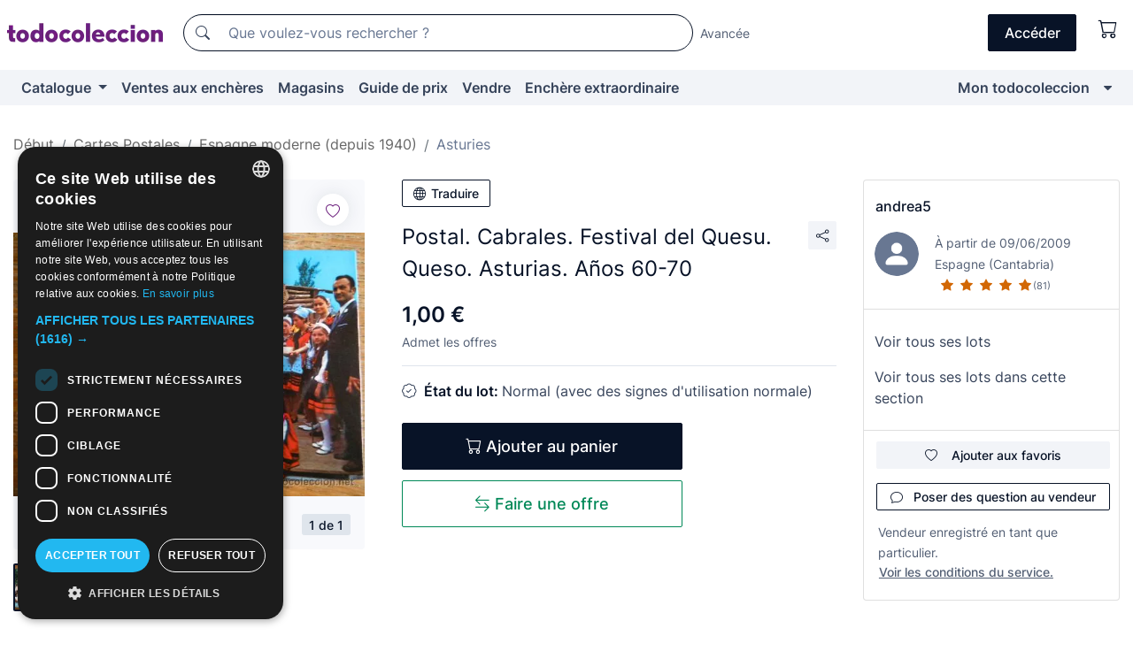

--- FILE ---
content_type: text/html;charset=UTF-8
request_url: https://fr.todocoleccion.net/cartes-postales-asturies/postal-cabrales-festival-quesu-queso-asturias-anos-60-70~x31680713
body_size: 18219
content:

<!DOCTYPE html>
<html lang="fr">
<head><script>(function(w,i,g){w[g]=w[g]||[];if(typeof w[g].push=='function')w[g].push(i)})
(window,'GTM-N5BMJZR','google_tags_first_party');</script><script>(function(w,d,s,l){w[l]=w[l]||[];(function(){w[l].push(arguments);})('set', 'developer_id.dYzg1YT', true);
		w[l].push({'gtm.start':new Date().getTime(),event:'gtm.js'});var f=d.getElementsByTagName(s)[0],
		j=d.createElement(s);j.async=true;j.src='/1x4n/';
		f.parentNode.insertBefore(j,f);
		})(window,document,'script','dataLayer');</script>
<script>
if (typeof MutationObserver === 'undefined') {
var scriptTag = document.createElement('script');
scriptTag.src = "/assets/javascripts/vendor/mutationobserver.min.js";
// document.head.appendChild(scriptTag);
document.getElementsByTagName('head')[0].appendChild(scriptTag);
}
</script>
<meta http-equiv="Content-Type" content="text/html; charset=utf-8" />
<meta http-equiv="X-UA-Compatible" content="IE=edge">
<meta name="viewport" content="width=device-width, initial-scale=1">
<link rel="dns-prefetch" href="//pictures2.todocoleccion.net" />
<link rel="preconnect" href="https://assets2.todocoleccion.online" />
<link rel="preconnect" href="https://cloud10.todocoleccion.online" />
<link rel="shortcut icon" href="https://assets2.todocoleccion.online/assets/images/favicons/favicon.ico" type="image/x-icon" />
<script>
var MANGOPAY_CLIENT_ID = "todocoleccion";
var MANGOPAY_ENVIRONMENT = "PRODUCTION";
</script>
<meta name="description" content="Achetez au meilleur prix Postal. Cabrales. Festival del Quesu. Queso. As dans la section Cartes postales des Asturies de notre site web." />
<meta name="robots" content="index,follow" />
<meta name="apple-itunes-app" content="app-id=892347440">
<meta name="google-play-app" content="app-id=com.package.android">
<title>postal. cabrales. festival del quesu. queso. as - Acheter Cartes postales des Asturies sur todocoleccion</title>
<link rel="stylesheet" type="text/css" href="https://assets2.todocoleccion.online/assets/stylesheets/font-inter.css?202601201044">
<link rel="stylesheet" type="text/css" href="https://assets2.todocoleccion.online/assets/stylesheets/tcbootstrap.css?202601201044" />
<link rel="stylesheet" type="text/css" href="https://assets2.todocoleccion.online/assets/stylesheets/application.css?202601201044" />
<link rel="stylesheet" type="text/css" href="https://assets2.todocoleccion.online/assets/stylesheets/zoconet-design-system.css?202601201044" />
<link rel="stylesheet" type="text/css" href="https://assets2.todocoleccion.online/assets/icons/font/bootstrap-icons.css?202601201044" />
<link rel="stylesheet" type="text/css" href="https://assets2.todocoleccion.online/assets/stylesheets/swiper.css?202601201044" />
<link rel="stylesheet" type="text/css" href="https://assets2.todocoleccion.online/assets/stylesheets/lote.css?202601201044" />
<link rel="canonical" href="https://fr.todocoleccion.net/cartes-postales-asturies/postal-cabrales-festival-quesu-queso-asturias-anos-60-70~x31680713" />
<link rel="alternate" hreflang="es" href="https://www.todocoleccion.net/postales-asturias/postal-cabrales-festival-quesu-queso-asturias-anos-60-70~x31680713" />
<link rel="alternate" hreflang="en" href="https://en.todocoleccion.net/postcards-asturias/postal-cabrales-festival-quesu-queso-asturias-anos-60-70~x31680713" />
<link rel="alternate" hreflang="de" href="https://de.todocoleccion.net/postkarten-asturien/postal-cabrales-festival-quesu-queso-asturias-anos-60-70~x31680713" />
<link rel="alternate" hreflang="fr" href="https://fr.todocoleccion.net/cartes-postales-asturies/postal-cabrales-festival-quesu-queso-asturias-anos-60-70~x31680713" />
<link rel="alternate" hreflang="pt" href="https://pt.todocoleccion.net/postais-asturias/postal-cabrales-festival-quesu-queso-asturias-anos-60-70~x31680713" />
<link rel="alternate" hreflang="it" href="https://it.todocoleccion.net/cartoline-asturie/postal-cabrales-festival-quesu-queso-asturias-anos-60-70~x31680713" />
<script type="text/javascript" src="https://assets2.todocoleccion.online/assets/javascripts/vendor/modernizr.js?202601211032">
</script>
<script type="text/javascript" src="https://cdn.jsdelivr.net/npm/@mangopay/vault-sdk@1.2.1/dist/umd/client.min.js"></script>
<link rel="apple-touch-icon" href="https://assets2.todocoleccion.online/assets/images/apple_touch_icons/apple-touch-icon-iphone-60x60.png">
<link rel="apple-touch-icon" sizes="60x60" href="https://assets2.todocoleccion.online/assets/images/apple_touch_icons/apple-touch-icon-ipad-76x76.png">
<link rel="apple-touch-icon" sizes="114x114" href="https://assets2.todocoleccion.online/assets/images/apple_touch_icons/apple-touch-icon-iphone-retina-120x120.png">
<link rel="apple-touch-icon" sizes="144x144" href="https://assets2.todocoleccion.online/assets/images/apple_touch_icons/apple-touch-icon-ipad-retina-152x152.png">
<meta name="apple-itunes-app" content="app-id=892347440">
<script>
var ASSETS_HOST = "https://assets2.todocoleccion.online";
var FINGERPRINT_IMAGES ="202512231041";
var FINGERPRINT_CSS ="202601201044";
</script>
<script>
dataLayer = [];
// Configuración cookieScript: Nos aseguramos que, al arrancar, por defecto estén denegadas las cookies,
// porque se nos queja Google de que ejecutamos cosas de recoplilación de datos antes de que el usuario pueda aceptar o denegar las cookies.
dataLayer.push(
'consent',
'default',
{
'ad_personalization': 'denied',
'ad_storage': 'denied',
'ad_user_data': 'denied',
'analytics_storage': 'denied',
'wait_for_update': 500
}
);
dataLayer.push({"loggedIn":false});
dataLayer.push({"esMovil":false});
dataLayer.push({"content_type":"lote"});
dataLayer.push({"lote":{"precio":1,"ofertas":true,"descuento":false,"modalidad":"venta directa"}});
dataLayer.push({"catalogo":{"sec3":"Asturias","sec1":"Postales","sec2":"España Moderna (desde 1940)"}});
dataLayer.push({"googleSit":"En Venta"});
dataLayer.push({"subasta":false});
dataLayer.push({
'ecommerce': {
'detail': {
'products': [{"price":"1.00","variant":"","brand":"","category":"Postales/España Moderna (desde 1940)/Asturias","name":"Asturias","id":"31680713","currency":"EUR"}]
}
}
});
</script>
<script>(function(w,d,s,l,i){w[l]=w[l]||[];w[l].push({'gtm.start':
new Date().getTime(),event:'gtm.js'});var f=d.getElementsByTagName(s)[0],
j=d.createElement(s),dl=l!='dataLayer'?'&l='+l:'';j.async=true;j.src=
'https://www.googletagmanager.com/gtm.js?id='+i+dl;f.parentNode.insertBefore(j,f);
})(window,document,'script','dataLayer','GTM-N5BMJZR');</script>
<meta property="og:title" content="Postal. Cabrales. Festival del Quesu. Queso. Asturias. Años 60-70"/>
<meta property="og:type" content="product"/>
<meta property="og:url" content="https://fr.todocoleccion.net/cartes-postales-asturies/postal-cabrales-festival-quesu-queso-asturias-anos-60-70~x31680713"/>
<meta property="og:image" content="https://cloud10.todocoleccion.online/postales-asturias/tc/2012/05/08/31680713.jpg?size=230x230&crop=true"/>
<meta property="og:image:width" content="230"/>
<meta property="og:image:height" content="230"/>
<meta property="og:site_name" content="todocoleccion.net"/>
<meta property="og:description" content="Postal. Cabrales. Festival del Quesu. Queso. Asturias. Años 60-70"/>
<meta name="google-translate-customization" content="666371e4fcbb35ea-7d61682752185561-g881534783573c20e-15" />
<!-- CBWIRE Styles -->
<style >[wire\:loading][wire\:loading], [wire\:loading\.delay][wire\:loading\.delay], [wire\:loading\.inline-block][wire\:loading\.inline-block], [wire\:loading\.inline][wire\:loading\.inline], [wire\:loading\.block][wire\:loading\.block], [wire\:loading\.flex][wire\:loading\.flex], [wire\:loading\.table][wire\:loading\.table], [wire\:loading\.grid][wire\:loading\.grid], [wire\:loading\.inline-flex][wire\:loading\.inline-flex] {display: none;}[wire\:loading\.delay\.none][wire\:loading\.delay\.none], [wire\:loading\.delay\.shortest][wire\:loading\.delay\.shortest], [wire\:loading\.delay\.shorter][wire\:loading\.delay\.shorter], [wire\:loading\.delay\.short][wire\:loading\.delay\.short], [wire\:loading\.delay\.default][wire\:loading\.delay\.default], [wire\:loading\.delay\.long][wire\:loading\.delay\.long], [wire\:loading\.delay\.longer][wire\:loading\.delay\.longer], [wire\:loading\.delay\.longest][wire\:loading\.delay\.longest] {display: none;}[wire\:offline][wire\:offline] {display: none;}[wire\:dirty]:not(textarea):not(input):not(select) {display: none;}:root {--livewire-progress-bar-color: #2299dd;}[x-cloak] {display: none !important;}</style>
</head>
<body class="at-desktop">
<div id="wrap" class="pagina">
<span id="inicio">
</span>
<div id="header" role="banner" class="hidden-print">
<div id="cabecera" role="banner" class="hidden-print">
<div id="cabecera-top-container">
<div id="cabecera-top">
<div class="container p-0 p-md-3">
<div class="d-flex justify-content-between align-items-center">
<div class="cabecera-col col-side-user-menu">
<button wire:snapshot="&#x7b;&quot;data&quot;&#x3a;&#x7b;&#x7d;,&quot;memo&quot;&#x3a;&#x7b;&quot;id&quot;&#x3a;&quot;a369370acd834299a13e3de401969ab2&quot;,&quot;name&quot;&#x3a;&quot;cabecera&#x2f;SideUserMenuButton&quot;,&quot;path&quot;&#x3a;&quot;cabecera&#x2f;SideUserMenuButton&quot;,&quot;method&quot;&#x3a;&quot;GET&quot;,&quot;children&quot;&#x3a;&#x5b;&#x5d;,&quot;scripts&quot;&#x3a;&#x5b;&#x5d;,&quot;assets&quot;&#x3a;&#x5b;&#x5d;,&quot;isolate&quot;&#x3a;false,&quot;lazyLoaded&quot;&#x3a;false,&quot;lazyIsolated&quot;&#x3a;true,&quot;errors&quot;&#x3a;&#x5b;&#x5d;,&quot;locale&quot;&#x3a;&quot;en&quot;&#x7d;,&quot;checksum&quot;&#x3a;&quot;C35C4281BBC62B82B520F3F93B11BD2A4D296150466519C8981005C327BB86C2&quot;&#x7d;" wire:effects="[]" wire:id="a369370acd834299a13e3de401969ab2"
aria-controls="SideUserMenu"
aria-expanded="false"
data-toggle="modal"
data-target="#SideUserMenu"
title="Afficher/cacher le menu utilisateur"
type="button"
class="pl-5 btn-without-min-width btn btn-outline-primary"
style="border-width: 0px"
wire:click="$dispatch( 'update-side-user-menu-modal-body' )"
>
<span class="bi bi-list icon-header-menu fs-24"></span>
</button>
</div>
<div class="align-self-center d-none d-md-block logo-header">
<div id="cabecera-logo" class="mr-5 w-100">
<a
href="/"
title="todocoleccion - Achat, vente et vente aux enchères d'antiquités, d'art et d'objets de collection"
class="d-inline-block py-3 d-flex align-items-center"
>
<span class="sprite1 sprite1-logotipo_tc"></span>
<span class="sr-only">todocoleccion : achat et vente d'antiquités et d'objets de collection</span>
</a>
</div>
</div>
<div class="align-self-center order-3 ml-auto">
<div class="opciones_cab">
<ul id="cabecera-menu" class="d-flex flex-nowrap align-items-center list-inline user-isnt-loggedin">
<li id="btn-login" class="cabecera-menu-userlink list-inline-item d-none d-md-block mr-6">
<a
href="/acceder/?cod=ent&amp;encoded_back_url=true&amp;back_url=%2Flotes%2Fshow%3FRw%3D1%26Id%5FLote%3D31680713%26firstpart%3D%2Fcartes%2Dpostales%2Dasturies%2Fpostal%2Dcabrales%2Dfestival%2Dquesu%2Dqueso%2Dasturias%2Danos%2D60%2D70"
id="cabecera-menu-login-link"
title="Accéder à Mon todocoleccion"
class="btn btn-primary no-underline text-color menu-link d-inline-block act-as-link"
rel="nofollow"
>
<span>
Accéder
</span>
</a>
</li>
<li wire:snapshot="&#x7b;&quot;data&quot;&#x3a;&#x7b;&#x7d;,&quot;memo&quot;&#x3a;&#x7b;&quot;id&quot;&#x3a;&quot;f1b578e1a5fead4318ea918da8ed4c7e&quot;,&quot;name&quot;&#x3a;&quot;cabecera&#x2f;SideCartMenuButton&quot;,&quot;path&quot;&#x3a;&quot;cabecera&#x2f;SideCartMenuButton&quot;,&quot;method&quot;&#x3a;&quot;GET&quot;,&quot;children&quot;&#x3a;&#x7b;&quot;f1b578e1a5fead4318ea918da8ed4c7e-0&quot;&#x3a;&#x5b;&quot;span&quot;,&quot;02bed693e8b1124ff321bb271f7f85e9&quot;&#x5d;&#x7d;,&quot;scripts&quot;&#x3a;&#x5b;&#x5d;,&quot;assets&quot;&#x3a;&#x5b;&#x5d;,&quot;isolate&quot;&#x3a;false,&quot;lazyLoaded&quot;&#x3a;false,&quot;lazyIsolated&quot;&#x3a;true,&quot;errors&quot;&#x3a;&#x5b;&#x5d;,&quot;locale&quot;&#x3a;&quot;en&quot;&#x7d;,&quot;checksum&quot;&#x3a;&quot;C0F1583F882BC7BB59CD174EB64340EE2704AA27D82C9F891EDDE59F4D1D4465&quot;&#x7d;" wire:effects="[]" wire:id="f1b578e1a5fead4318ea918da8ed4c7e" class="list-inline-item pl-4 pr-5 p-md-0 mr-md-3">
<button
title="Panier"
type="button"
class="d-inline-block btn btn-ghost btn-outline-primary"
wire:click="$dispatch( 'update-side-cart-menu-modal-body' )"
>
<span wire:snapshot="&#x7b;&quot;data&quot;&#x3a;&#x7b;&quot;count&quot;&#x3a;0&#x7d;,&quot;memo&quot;&#x3a;&#x7b;&quot;id&quot;&#x3a;&quot;02bed693e8b1124ff321bb271f7f85e9&quot;,&quot;name&quot;&#x3a;&quot;shared&#x2f;BasketCount&quot;,&quot;path&quot;&#x3a;&quot;shared&#x2f;BasketCount&quot;,&quot;method&quot;&#x3a;&quot;GET&quot;,&quot;children&quot;&#x3a;&#x5b;&#x5d;,&quot;scripts&quot;&#x3a;&#x5b;&#x5d;,&quot;assets&quot;&#x3a;&#x5b;&#x5d;,&quot;isolate&quot;&#x3a;true,&quot;lazyLoaded&quot;&#x3a;false,&quot;lazyIsolated&quot;&#x3a;true,&quot;errors&quot;&#x3a;&#x5b;&#x5d;,&quot;locale&quot;&#x3a;&quot;en&quot;&#x7d;,&quot;checksum&quot;&#x3a;&quot;F52B553BAA4238D59FEF632454C29926F5E918035F7413D8E616A5FE6C017E23&quot;&#x7d;" wire:effects="&#x7b;&quot;listeners&quot;&#x3a;&#x5b;&quot;basket-count-updated&quot;&#x5d;&#x7d;" wire:id="02bed693e8b1124ff321bb271f7f85e9">
</span>
<i class="bi icon-cabecera-menu bi-cart"></i>
</button>
</li>
</ul>
</div>
</div>
<div id="buscador-header" class="flex-grow-1 order-sm-0 order-2 py-5 p-md-3">
<div class="w-100 buscador_cab" role="search">
<form action="/buscador" method="get" name="Buscador">
<input type="hidden" name="from" value="top">
<label for="buscador-general" class="sr-only">
Buscar:
</label>
<div class="input-group buscador-general input-group-search-primary d-flex flex-row justify-content-between align-items-start flex-nowrap w-100">
<div class="input-group-prepend">
<button
class="btn"
data-testid="search-button"
type="submit"
title="Moteur de recherche de todocoleccion"
>
<span class="bi bi-search"></span>
</button>
</div>
<input
type="search"
name="bu"
id="buscador-general"
value=""
class="form-control campo_buscar"
placeholder="Que voulez-vous rechercher ?"
title="Que voulez-vous rechercher ?"
/>
</div>
</form>
</div>
</div>
<div id="buscador-header-avanzado" class="flex-grow-1 d-none d-xl-block">
<a href="/buscador/turbo" id="buscador-avanzado-link" class="ml-0" rel="nofollow">
Avancée
</a>
</div>
</div>
</div>
</div>
</div>
<div
id="cabecera-barra"
role="navigation"
class="navbar navbar-light navbar-expand bg-gray navbar-zoconet-main "
>
<div class="container">
<ul class="nav navbar-nav w-100 justify-content-between justify-content-md-start">
<li
class="nav-item first-item dropdown"
>
<a wire:snapshot="&#x7b;&quot;data&quot;&#x3a;&#x7b;&quot;catalogo_path&quot;&#x3a;&quot;&#x2f;s&#x2f;catalogue&quot;&#x7d;,&quot;memo&quot;&#x3a;&#x7b;&quot;id&quot;&#x3a;&quot;fb5a091ccd291e781962f2dd990ab4a4&quot;,&quot;name&quot;&#x3a;&quot;shared.cabecera.MenuCatalogoButton&quot;,&quot;path&quot;&#x3a;&quot;shared.cabecera.MenuCatalogoButton&quot;,&quot;method&quot;&#x3a;&quot;GET&quot;,&quot;children&quot;&#x3a;&#x5b;&#x5d;,&quot;scripts&quot;&#x3a;&#x5b;&#x5d;,&quot;assets&quot;&#x3a;&#x5b;&#x5d;,&quot;isolate&quot;&#x3a;false,&quot;lazyLoaded&quot;&#x3a;false,&quot;lazyIsolated&quot;&#x3a;true,&quot;errors&quot;&#x3a;&#x5b;&#x5d;,&quot;locale&quot;&#x3a;&quot;en&quot;&#x7d;,&quot;checksum&quot;&#x3a;&quot;40A625839CB41825D6790424631DAAF857F7B6F236DBDAE29B62D3DC4E130C05&quot;&#x7d;" wire:effects="[]" wire:id="fb5a091ccd291e781962f2dd990ab4a4"
href="/s/catalogue"
title="Catalogue"
class="link-to-catalogo dropdown-toggle pull-left nav-link"
data-toggle="dropdown"
role="button"
aria-haspopup="true"
aria-expanded="false"
wire:click="$dispatch( 'update-menu-catalogo-dropdown-menu' )"
>
Catalogue
</a>
<div class="dropdown-menu dropdown-menu-catalogo z-index-max pt-6 pb-4">
<div wire:snapshot="&#x7b;&quot;data&quot;&#x3a;&#x7b;&quot;yet_loaded&quot;&#x3a;false,&quot;secciones&quot;&#x3a;&#x5b;&#x5d;&#x7d;,&quot;memo&quot;&#x3a;&#x7b;&quot;id&quot;&#x3a;&quot;9db0e2d582d1e13e6c79e717cb37065b&quot;,&quot;name&quot;&#x3a;&quot;shared.cabecera.MenuCatalogoDropdownMenu&quot;,&quot;path&quot;&#x3a;&quot;shared.cabecera.MenuCatalogoDropdownMenu&quot;,&quot;method&quot;&#x3a;&quot;GET&quot;,&quot;children&quot;&#x3a;&#x5b;&#x5d;,&quot;scripts&quot;&#x3a;&#x5b;&#x5d;,&quot;assets&quot;&#x3a;&#x5b;&#x5d;,&quot;isolate&quot;&#x3a;false,&quot;lazyLoaded&quot;&#x3a;false,&quot;lazyIsolated&quot;&#x3a;true,&quot;errors&quot;&#x3a;&#x5b;&#x5d;,&quot;locale&quot;&#x3a;&quot;en&quot;&#x7d;,&quot;checksum&quot;&#x3a;&quot;9F482759AC492BA67F9FA040B4F938CD9F4B4C87BD3F396F7D8D3EFCE21F41BF&quot;&#x7d;" wire:effects="&#x7b;&quot;listeners&quot;&#x3a;&#x5b;&quot;update-menu-catalogo-dropdown-menu&quot;&#x5d;&#x7d;" wire:id="9db0e2d582d1e13e6c79e717cb37065b">
<div wire:loading>
<div class="p-4">
<i class="icon text-muted icon-spinner icon-spin"></i>
</div>
</div>
<div class="list-group">
<div class="grid-list-group-catalog">
</div>
<div>
<a
href="/s/catalogue"
class="btn btn-outline-primary btn-ghost font-weight-bold p-4"
title="Voir toutes les sections"
>
Voir toutes les sections
<i class="bi bi-arrow-right"></i>
</a>
</div>
</div>
</div>
</div>
</li>
<li
class="nav-item d-none d-md-block"
>
<a
href="/encheres"
title="Ventes aux enchères en ligne"
class="nav-link"
>
Ventes aux enchères
</a>
</li>
<li
class="nav-item d-none d-md-block"
>
<a
href="/tiendas"
title="Magasins"
class="nav-link"
>
Magasins
</a>
</li>
<li
class="nav-item d-none d-md-block"
>
<a
href="/guide-de-prix"
title="Guide de prix"
class="nav-link"
>
Guide de prix
</a>
</li>
<li
class="nav-item second-item"
>
<a
href="/aide/vendre"
title="Vendre sur todocoleccion"
class="nav-link"
>
Vendre
</a>
</li>
<li
class="nav-item d-none d-md-block"
>
<a
href="/s/catalogue?M=e&O=sp"
title="Enchère extraordinaire"
class="nav-link"
>
Enchère extraordinaire
</a>
</li>
<li
class="nav-item last-item ml-sm-auto"
>
<a
href="/mitc"
title="Mon todocoleccion."
class="nav-link"
>
Mon todocoleccion
</a>
</li>
<li class="nav-item visible-md visible-lg mitc_mostrar">
<a
href="/mitc?mostrarbmtc"
title="Afficher la barre Mon todocoleccion."
class="nav-link"
>
<span class="hidden">
Afficher la barre Mon todocoleccion
</span><i class="icon icon-caret-down"></i>
</a>
</li>
</ul>
</div>
</div>
</div>
</div>
<div id="page-content">
<div id="page-content-fullwidth">
</div>
<div class="container">
<div id="react-breadcrumbs">
<div
class=" mt-7"
style="height: 40px"
>
<div class="swiper">
<div class="swiper-container" data-initialSlide="3">
<ul
class="
breadcrumb
flex-nowrap
swiper-wrapper
m-0
"
>
<li
class="breadcrumb-item swiper-slide"
style="width: auto"
>
<a href="/" title="Page d'accueil" class="breadcrumb-link">
<span>
Début
</span>
</a>
</li>
<li
class="breadcrumb-item swiper-slide"
style="width: auto"
>
<a href="/s/cartes-postales-de-collection" title="Cartes Postales" class="breadcrumb-link">
<span>Cartes Postales</span>
</a>
</li>
<li
class="breadcrumb-item swiper-slide"
style="width: auto"
>
<a href="/s/cartes-postales-de-espagne" title="Espagne moderne &#x28;depuis 1940&#x29;" class="breadcrumb-link">
<span>Espagne moderne (depuis 1940)</span>
</a>
</li>
<li
class="active breadcrumb-item swiper-slide"
style="width: auto"
>
<a href="/s/cartes-postales-de-asturies" title="Asturies" class="breadcrumb-link">
<span>Asturies</span>
</a>
</li>
</ul>
</div>
</div>
</div>
</div>
<script type="application/ld+json">
{"itemListElement":[{"item":{"@id":"/","name":"Début"},"position":1,"@type":"ListItem"},{"item":{"@id":"/s/cartes-postales-de-collection","name":"Cartes Postales"},"position":2,"@type":"ListItem"},{"item":{"@id":"/s/cartes-postales-de-espagne","name":"Espagne moderne (depuis 1940)"},"position":3,"@type":"ListItem"},{"item":{"@id":"/s/cartes-postales-de-asturies","name":"Asturies"},"position":4,"@type":"ListItem"}],"@context":"https://schema.org","@type":"BreadcrumbList"}
</script>
<div class="pagina lote">
<div class="contenido">
<div class="lote-container mb-5 mt-2 mt-md-4">
<div class="position-relative image-gallery-lote">
<div id="react-image-gallery" data-props="&#x7b;&quot;all_images&quot;&#x3a;&#x5b;&#x7b;&quot;src_webp&quot;&#x3a;&quot;https&#x3a;&#x2f;&#x2f;cloud10.todocoleccion.online&#x2f;postales-asturias&#x2f;tc&#x2f;2012&#x2f;05&#x2f;08&#x2f;31680713.webp&quot;,&quot;alt&quot;&#x3a;&quot;Postales&#x3a; Postal. Cabrales. Festival del Quesu. Queso. Asturias. A&ntilde;os 60-70 - Foto 1&quot;,&quot;id&quot;&#x3a;0,&quot;title&quot;&#x3a;&quot;Postal. Cabrales. Festival del Quesu. Queso. Asturias. A&ntilde;os 60-70 - Foto 1&quot;,&quot;src&quot;&#x3a;&quot;https&#x3a;&#x2f;&#x2f;cloud10.todocoleccion.online&#x2f;postales-asturias&#x2f;tc&#x2f;2012&#x2f;05&#x2f;08&#x2f;31680713.jpg&quot;&#x7d;&#x5d;&#x7d;" class="mb-4">
</div>
<div class="follow-buton-image-lote card-lote">
<div class="follow-lote-button lotes-enlaces-rapidos mr-0 mr-md-1">
<button
class="d-flex justify-content-center align-items-center text-brand bg-white border-0 rounded-circle lotes_enlaces_rapidos-button btn-circle clickeable isnt-active js-followup ga-track-click-in-poner-en-seguimiento"
id="corazon-31680713"
onClick=""
data-ajax="/api/seguimientos/create?id=31680713"
data-require-login="true"
data-id_lote="31680713" data-nuevo-usuario-accion-tipo="0"
data-nuevo-usuario-accion-valor="31680713" rel="nofollow" title="Suivre"
type="button"
>
<i class="bi lotes_enlaces_rapidos-icon js-icon-seguimiento inline-block bi-heart"></i>
</button>
</div>
</div>
</div>
<div class="info-lote m-0 ml-md-4">
<div id="lote-info" class="lote-info datos
"
>
<div class="d-block my-6 mt-md-0 mb-md-5">
<button
id="translationButton"
type="button"
data-props="&#x7b;&quot;titulo&quot;&#x3a;&quot;Postal. Cabrales. Festival del Quesu. Queso. Asturias. A&ntilde;os 60-70&quot;,&quot;translated&quot;&#x3a;false,&quot;id&quot;&#x3a;31680713&#x7d;"
class="btn btn-outline-primary btn-sm btn-without-min-width js-traducir-titulo"
>
<i class="bi btn-icon-left mr-1 bi-globe"></i>
Traduire
</button>
</div>
<div class="d-flex justify-content-between mt-6 mb-3 mt-md-0 mb-md-5">
<h1
class="bold js-lote-titulo-31680713 m-0 text-break font-weight-normal text-gray-900 h5 fs-md-24"
id="lote-page-h1"
>
Postal. Cabrales. Festival del Quesu. Queso. Asturias. Años 60-70
</h1>
<div class="ml-5">
<span id="lote-compartir">
<a
href="#"
class="btn btn-secondary btn-only-icon btn-sm"
data-toggle="popover"
id="js-lote-compartir"
>
<span>
<i class="bi bi-share"></i>
</span>
</a>
<span
id="lote-compartir-botones"
style="display: none"
data-nuevo-usuario-accion-tipo="8"
data-nuevo-usuario-accion-valor="31680713"
>
<span class="sharedbtns">
<a class="btn btn-sm btn-whatsapp" target="_blank" rel="noopener noreferrer" href="https://api.whatsapp.com/send?text=Postal%2E%20Cabrales%2E%20Festival%20del%20Quesu%2E%20Queso%2E%20Asturias%2E%20A%C3%B1os%2060%2D70%20https%3A%2F%2Ffr%2Etodocoleccion%2Enet%2Fcartes%2Dpostales%2Dasturies%2Fpostal%2Dcabrales%2Dfestival%2Dquesu%2Dqueso%2Dasturias%2Danos%2D60%2D70%7Ex31680713"><i class="bi bi-whatsapp"></i></a>
<a class="btn btn-sm btn-facebook" target="_blank" rel="noopener noreferrer" href="http://www.facebook.com/sharer/sharer.php?u=https://fr.todocoleccion.net/cartes-postales-asturies/postal-cabrales-festival-quesu-queso-asturias-anos-60-70~x31680713"><i class="bi bi-tc-facebook"></i></a>
<a class="btn btn-sm btn-tweet" target="_blank" rel="noopener noreferrer" href="https://twitter.com/intent/tweet?text=Postal%2E%20Cabrales%2E%20Festival%20del%20Quesu%2E%20Queso%2E%20Asturias%2E%20A%C3%B1os%2060%2D70&amp;url=https://fr.todocoleccion.net/cartes-postales-asturies/postal-cabrales-festival-quesu-queso-asturias-anos-60-70~x31680713&amp;via=todocoleccion"><i class="bi bi-twitter-x"></i></a>
<a class="btn btn-sm btn-pinterest" target="_blank" rel="noopener noreferrer" href="http://pinterest.com/pin/create/button/?url=https://fr.todocoleccion.net/cartes-postales-asturies/postal-cabrales-festival-quesu-queso-asturias-anos-60-70~x31680713&amp;description=Postal%2E%20Cabrales%2E%20Festival%20del%20Quesu%2E%20Queso%2E%20Asturias%2E%20A%C3%B1os%2060%2D70&amp;media=https://cloud10.todocoleccion.online/postales-asturias/tc/2012/05/08/31680713.jpg"><i class="bi bi-tc-pinterest"></i></a>
</span>
<span class="sharedbtns">
<a
href="/lotes/envia_amigo?m=lote&id_lote=31680713"
class="btn btn-rrss js-boton-enviar-amigo"
title="Vous connaissez peut-être un ami qui pourrait être intéressé par ce lot"
>
<i class="bi bi-envelope-fill"></i>
</a>
</span>
</span>
</span>
</div>
</div>
<div>
<div class="lote-info-no-en-subasta">
<div class="mb-1 hidden-xs">
<span class="text-gray-900 mr-3">
<span class="text-nowrap bolder lote-precio" style="font-size:24px;">
1,00 &euro;
</span>
</span>
</div>
<div class="mb-4 fs-14 text-gray-600">Admet les offres</div>
<hr class="d-none d-sm-none" />
<hr class="border-top" />
</div>
<div class="mb-6">
<p class="mb-3">
<span class="bi bi-patch-check"></span>
<span class="text-gray-900 font-weight-bolder ml-2">
État du lot:
</span>
Normal (avec des signes d'utilisation normale)
</p>
</div>
<div>
</div>
<div class="row">
<div class="col-md-8">
<div wire:snapshot="&#x7b;&quot;data&quot;&#x3a;&#x7b;&quot;with_icon&quot;&#x3a;true,&quot;ga_track_add_button&quot;&#x3a;&quot;lote-boton-comprar&quot;,&quot;button_class&quot;&#x3a;&quot;btn-lg&#x20;btn-block&#x20;hidden-xs&quot;,&quot;slug&quot;&#x3a;&quot;andrea5&quot;,&quot;is_in_other_basket&quot;&#x3a;false,&quot;modal_id&quot;&#x3a;&quot;form-add-to-basket-modal-id-31680713&quot;,&quot;id_lote&quot;&#x3a;31680713,&quot;is_in_my_basket&quot;&#x3a;false&#x7d;,&quot;memo&quot;&#x3a;&#x7b;&quot;id&quot;&#x3a;&quot;94f7c76232eb6b21e4636a1d6271d21f&quot;,&quot;name&quot;&#x3a;&quot;shared&#x2f;BasketButton&quot;,&quot;path&quot;&#x3a;&quot;shared&#x2f;BasketButton&quot;,&quot;method&quot;&#x3a;&quot;GET&quot;,&quot;children&quot;&#x3a;&#x5b;&#x5d;,&quot;scripts&quot;&#x3a;&#x5b;&#x5d;,&quot;assets&quot;&#x3a;&#x5b;&#x5d;,&quot;isolate&quot;&#x3a;false,&quot;lazyLoaded&quot;&#x3a;false,&quot;lazyIsolated&quot;&#x3a;true,&quot;errors&quot;&#x3a;&#x5b;&#x5d;,&quot;locale&quot;&#x3a;&quot;en&quot;&#x7d;,&quot;checksum&quot;&#x3a;&quot;73159B73E821E0989B6C023A10F7B46D1C68CCA41CAF579560E10C9DDAFA9330&quot;&#x7d;" wire:effects="&#x7b;&quot;listeners&quot;&#x3a;&#x5b;&quot;add-lot-to-my-basket&quot;&#x5d;&#x7d;" wire:id="94f7c76232eb6b21e4636a1d6271d21f">
<form action="/carrito_de_compra/add" method="POST" wire:submit.prevent="addToBasket">
<input type="hidden" name="id_Lote" value="31680713" />
<button
type="submit"
title="Ajouter au panier"
class="btn btn-primary btn-lg btn-block hidden-xs ga-track-lote-boton-comprar"
>
<i class="bi bi-cart"></i>
<span class="d-md-none">
Ajouter
</span>
<span class="d-none d-md-inline-block">
Ajouter au panier
</span>
</button>
</form>
</div>
<div wire:snapshot="&#x7b;&quot;data&quot;&#x3a;&#x7b;&quot;imagen_width&quot;&#x3a;60,&quot;imagen_lote&quot;&#x3a;&quot;https&#x3a;&#x2f;&#x2f;cloud10.todocoleccion.online&#x2f;postales-asturias&#x2f;tc&#x2f;2012&#x2f;05&#x2f;08&#x2f;31680713.jpg&#x3f;size&#x3d;60x60&amp;crop&#x3d;true&quot;,&quot;slug&quot;&#x3a;&quot;&quot;,&quot;modal_id&quot;&#x3a;&quot;form-add-to-basket-modal-id-31680713&quot;,&quot;success&quot;&#x3a;true,&quot;error_msg&quot;&#x3a;&quot;&quot;,&quot;titulo_lote&quot;&#x3a;&quot;Postal.&#x20;Cabrales.&#x20;Festival&#x20;del&#x20;Quesu.&#x20;Queso.&#x20;Asturias.&#x20;A&ntilde;os&#x20;60-70&quot;,&quot;id_lote&quot;&#x3a;31680713,&quot;we_have_multiple_sellers&quot;&#x3a;false,&quot;render_modal&quot;&#x3a;true,&quot;show_modal&quot;&#x3a;false&#x7d;,&quot;memo&quot;&#x3a;&#x7b;&quot;id&quot;&#x3a;&quot;d98c6206f134a7867867af095f100b1b&quot;,&quot;name&quot;&#x3a;&quot;shared&#x2f;BasketModal&quot;,&quot;path&quot;&#x3a;&quot;shared&#x2f;BasketModal&quot;,&quot;method&quot;&#x3a;&quot;GET&quot;,&quot;children&quot;&#x3a;&#x5b;&#x5d;,&quot;scripts&quot;&#x3a;&#x5b;&#x5d;,&quot;assets&quot;&#x3a;&#x5b;&#x5d;,&quot;isolate&quot;&#x3a;false,&quot;lazyLoaded&quot;&#x3a;false,&quot;lazyIsolated&quot;&#x3a;true,&quot;errors&quot;&#x3a;&#x5b;&#x5d;,&quot;locale&quot;&#x3a;&quot;en&quot;&#x7d;,&quot;checksum&quot;&#x3a;&quot;B9A68FA7CCD20F99E9C456EBDA6BCE389058007267B3188CB9A559DD206C5A70&quot;&#x7d;" wire:effects="&#x7b;&quot;listeners&quot;&#x3a;&#x5b;&quot;add-lot-to-my-basket&quot;,&quot;close-basket-modal&quot;&#x5d;&#x7d;" wire:id="d98c6206f134a7867867af095f100b1b">
</div>
</div>
</div>
<div class="pt-4">
<div class="row">
<div class="col-md-8">
<button
class="btn btn-outline-buy btn-block btn-lg d-none d-md-block margin-bottom-xs ga-track-class-boton-hacer-oferta d-md-block"
data-target="#modal-make-an-offer"
data-toggle="modal"
type="button"
>
<i class="bi btn-icon bi-arrow-left-right"></i>
Faire une offre
</button>
</div>
</div>
</div>
<div class="modal fade js-modal-offer" tabindex="-1" id="modal-make-an-offer">
<div class="modal-dialog">
<div class="modal-content">
<div wire:snapshot="&#x7b;&quot;data&quot;&#x3a;&#x7b;&quot;offer_amount&quot;&#x3a;&quot;&quot;,&quot;offer&quot;&#x3a;&quot;&quot;,&quot;canonical&quot;&#x3a;&quot;https&#x3a;&#x2f;&#x2f;fr.todocoleccion.net&#x2f;cartes-postales-asturies&#x2f;postal-cabrales-festival-quesu-queso-asturias-anos-60-70&#x7e;x31680713&quot;,&quot;lot_image&quot;&#x3a;&quot;https&#x3a;&#x2f;&#x2f;cloud10.todocoleccion.online&#x2f;postales-asturias&#x2f;tc&#x2f;2012&#x2f;05&#x2f;08&#x2f;31680713.jpg&#x3f;size&#x3d;90x90&amp;crop&#x3d;true&quot;,&quot;lot_title&quot;&#x3a;&quot;Postal.&#x20;Cabrales.&#x20;Festival&#x20;del&#x20;Quesu.&#x20;Queso.&#x20;Asturias.&#x20;A&ntilde;os&#x20;60-70&quot;,&quot;counteroffer_amount&quot;&#x3a;&quot;&quot;,&quot;offer_status&quot;&#x3a;&quot;&quot;,&quot;advice_msg&quot;&#x3a;&quot;&quot;,&quot;error_msg&quot;&#x3a;&quot;&quot;,&quot;offer_date&quot;&#x3a;&quot;&quot;,&quot;lot_id&quot;&#x3a;31680713,&quot;lot_price&quot;&#x3a;1,&quot;requires_login&quot;&#x3a;false,&quot;counteroffer_date&quot;&#x3a;&quot;&quot;&#x7d;,&quot;memo&quot;&#x3a;&#x7b;&quot;id&quot;&#x3a;&quot;cfae2c7dc4a0b7738af3b4bf53ca33bc&quot;,&quot;name&quot;&#x3a;&quot;lotes.show.MakeAnOfferModal&quot;,&quot;path&quot;&#x3a;&quot;lotes.show.MakeAnOfferModal&quot;,&quot;method&quot;&#x3a;&quot;GET&quot;,&quot;children&quot;&#x3a;&#x5b;&#x5d;,&quot;scripts&quot;&#x3a;&#x5b;&#x5d;,&quot;assets&quot;&#x3a;&#x5b;&#x5d;,&quot;isolate&quot;&#x3a;false,&quot;lazyLoaded&quot;&#x3a;false,&quot;lazyIsolated&quot;&#x3a;true,&quot;errors&quot;&#x3a;&#x5b;&#x5d;,&quot;locale&quot;&#x3a;&quot;en&quot;&#x7d;,&quot;checksum&quot;&#x3a;&quot;7E18CAC79FC6B47B1F39710E6C83275BDADC5C185804D8E056595C62321B1053&quot;&#x7d;" wire:effects="[]" wire:id="cfae2c7dc4a0b7738af3b4bf53ca33bc">
<div class="modal-header">
<h4 class="modal-title">Faire une offre</h4>
<button type="button" class="close" data-dismiss="modal" aria-label="Fermer">
<span aria-hidden="true">&times;</span>
<span class="sr-only">Fermer</span>
</button>
</div>
<div class="modal-body">
<form id="form-make-an-offer-modal" wire:submit="makeAnOffer" method="post">
<div class="row">
<div class="col-12">
<div class="media">
<img
src="https&#x3a;&#x2f;&#x2f;cloud10.todocoleccion.online&#x2f;postales-asturias&#x2f;tc&#x2f;2012&#x2f;05&#x2f;08&#x2f;31680713.jpg&#x3f;size&#x3d;90x90&amp;crop&#x3d;true"
class="mr-5"
alt="Postal.&#x20;Cabrales.&#x20;Festival&#x20;del&#x20;Quesu.&#x20;Queso.&#x20;Asturias.&#x20;A&ntilde;os&#x20;60-70"
/>
<div class="media-body">
<h4>Postal. Cabrales. Festival del Quesu. Queso. Asturias. A&ntilde;os 60-70</h4>
<p><span class="text-nowrap precio_directa">1,00 €</span></p>
</div>
</div>
<hr class="visible-xs" />
</div>
<div class="col-12">
<div class="more-margin-bottom">
Envoyez une bonne offre au vendeur qui ne pourra pas refuser et <strong>la commande est à vous !</strong>
</div>
</div>
<div class="col-12">
</div>
<div class="col-md-6 col-12">
<div class="form-group">
<label class="form-label" for="offer">
Votre offre
</label>
<div class="inpug-group-with-icons right-icon input-group">
<input
inputmode="decimal"
name="offer"
pattern="( )*[0-9]+([.,][0-9]{0,2})?( )*"
required="required"
placeholder="1,00"
type="text"
id="offer"
class="autotrim form-control"
value=""
wire:model.live="offer"
/>
<div class="input-group-append">
<span class="input-group-text">
<i class="icon icon-euro"></i>
</span>
</div>
</div>
</div>
</div>
<div class="col-6">
<div class="with-left-hr hidden-xs">
<ul class="icon-ul fs-12">
<li class="margin-bottom">
<i
class="icon-li icon icon-circle"
style="font-size: 0.6em; padding-top: 0.5em"
></i>
La présentation d'une offre constitue un engagement d'achat si le vendeur l'accepte.
</li>
<li class="margin-bottom">
<i
class="icon-li icon icon-circle"
style="font-size: 0.6em; padding-top: 0.5em"
></i>
Offre sur le prix de vente. Les rabais, frais de livraison ou autres promotions connexes ne sont pas inclus.
</li>
</ul>
</div>
</div>
<div class="visible-xs text-to-left text-muted col-12">
<div class="more-margin-bottom">
Offre sur le prix de vente. Les rabais, frais de livraison ou autres promotions connexes ne sont pas inclus.
</div>
<div class="margin-bottom">
La présentation d'une offre constitue un engagement d'achat si le vendeur l'accepte.
</div>
</div>
</div>
</form>
</div>
<div class="modal-footer">
<button type="button" class="btn btn-secondary" data-dismiss="modal">
Annuler l'offre
</button>
<button
class="btn btn-primary ga-track-boton-enviar-oferta"
form="form-make-an-offer-modal"
id="button-make-an-offer"
type="submit"
>
Envoyer une offre
</button>
</div>
</div>
</div>
</div>
</div>
<div wire:snapshot="&#x7b;&quot;data&quot;&#x3a;&#x7b;&quot;fecha_reserva&quot;&#x3a;null,&quot;id_lote&quot;&#x3a;31680713,&quot;el_lote_ya_esta_en_tu_carrito&quot;&#x3a;false&#x7d;,&quot;memo&quot;&#x3a;&#x7b;&quot;id&quot;&#x3a;&quot;47b2aaa3255379edf122cee13f4b7987&quot;,&quot;name&quot;&#x3a;&quot;lotes.show.AlertLotInCart&quot;,&quot;path&quot;&#x3a;&quot;lotes.show.AlertLotInCart&quot;,&quot;method&quot;&#x3a;&quot;GET&quot;,&quot;children&quot;&#x3a;&#x5b;&#x5d;,&quot;scripts&quot;&#x3a;&#x5b;&#x5d;,&quot;assets&quot;&#x3a;&#x5b;&#x5d;,&quot;isolate&quot;&#x3a;false,&quot;lazyLoaded&quot;&#x3a;false,&quot;lazyIsolated&quot;&#x3a;true,&quot;errors&quot;&#x3a;&#x5b;&#x5d;,&quot;locale&quot;&#x3a;&quot;en&quot;&#x7d;,&quot;checksum&quot;&#x3a;&quot;FAE7C47D942FB00C05D6C3E2AD37A8B69BEBE6C573A9361ADA0A59ABAF31FD96&quot;&#x7d;" wire:effects="&#x7b;&quot;listeners&quot;&#x3a;&#x5b;&quot;add-lot-to-my-basket&quot;&#x5d;&#x7d;" wire:id="47b2aaa3255379edf122cee13f4b7987">
</div>
<ul class="icon-ul">
</ul>
</div>
</div>
</div>
<div class="alertas-lote">
</div>
<div class="sobre-lote">
<div class="acordion mb-6 mt-6 mt-md-0">
<div class="acordion-header" id="collapse_description">
<h2 class="fs-16 my-0">
<a
role="button"
class=" d-flex justify-content-between align-items-center"
data-toggle="collapse"
href="#description"
aria-expanded="true"
aria-controls="description"
>
<span class="font-weight-bold">Description du lot</span>
<i class="bi ml-auto bi-chevron-up"></i>
</a>
</h2>
</div>
<div class="acordion-body collapse show" id="description"
aria-labelledby="collapse_description" >
<div id="descripcion" class="tab-pane active" style="overflow: hidden">
<div class="margin-bottom">
<div>
<p>nueva</p>
</div>
</div>
</div>
</div>
</div>
<div class="acordion mb-6">
<div class="acordion-header" id="collapse_conditions">
<h2 class="fs-16 my-0">
<a
role="button"
class="collapsed d-flex justify-content-between align-items-center"
data-toggle="collapse"
href="#formas_de_pago_y_envio"
aria-expanded="false"
aria-controls="formas_de_pago_y_envio"
data-collapse-fetch
>
<span class="font-weight-bold">Conditions de paiement et de livraison</span>
<i class="bi ml-auto bi-chevron-up"></i>
</a>
</h2>
</div>
<div class="acordion-body collapse " id="formas_de_pago_y_envio"
aria-labelledby="collapse_conditions" data-content-url="/lotes/detalle_envio?id=31680713&amp;gestion=0" id="tab_formas_de_pago_y_envio">
</div>
</div>
<div class="acordion mb-6">
<div class="acordion-header" id="collapse_qa">
<h2 class="fs-16 my-0">
<a
role="button"
class="collapsed d-flex justify-content-between align-items-center"
data-toggle="collapse"
href="#preguntas_y_respuestas"
aria-expanded="false"
aria-controls="preguntas_y_respuestas"
data-collapse-fetch
>
<span class="font-weight-bold flex-grow-1">Questions et réponses</span>
<i class="bi ml-auto bi-chevron-up"></i>
</a>
</h2>
</div>
<div class="acordion-body collapse " id="preguntas_y_respuestas"
aria-labelledby="collapse_qa" data-content-url="/lotes/pyr?id=31680713&amp;situacion_lote=EN VENTA DIRECTA&amp;Id_Usuario=2146855596&amp;Tienda_Clase=&amp;Tienda_Visible=&amp;Zona=0&amp;Time=53:35:542&amp;gestion=0">
</div>
</div>
</div>
<div class="info-vendedor-lote">
<div id="info_vendedor_box" class="mb-5">
<div>
<div id="bloque-vendedor" class="fs-md-14 fs-lg-16 card">
<div class="row">
<div class="col-md-12">
<div class="fs-md-14 text-gray-900 mt-5 pl-4 card-title">
<a href="/usuario/andrea5" class="btn-ghost btn btn-outline-primary text-left">
andrea5
</a>
</div>
</div>
</div>
<div class="row align-items-center">
<div class="col-lg-12 col-md-4">
<div class="card-body">
<div>
<div class="pull-left pr-3">
<div
class="inline-block avatar-container text-left"
style="
height: 60px !important;
width: 60px !important;
overflow: hidden !important;
text-align: center;
vertical-align: bottom;
position: relative;
"
>
<img
src="https://cloud10.todocoleccion.online/tc/avatares/default/generic_avatar.png"
class="rounded-circle"
height="50"
width="50"
title="Lots de andrea5"
alt="avatar andrea5"
/>
</div>
</div>
<span class="text-gray-600 body-regular">
À partir de
09/06/2009
<span>
<br />
<span class="text-gray-600 body-regular">
Espagne
(Cantabria)
</span>
<br />
<button
class="btn btn-link fs-14 p-0 d-flex flex-nowrap"
data-href="/usuario/valoraciones/andrea5/vendedor"
data-obfuscated-link
title="5 étoiles. 81 évaluations Voir détail."
type="button"
>
<span title="5 sur 5">
<i class="bi text-sell-600 mx-2 bi-star-fill"></i><i class="bi text-sell-600 mx-2 bi-star-fill"></i><i class="bi text-sell-600 mx-2 bi-star-fill"></i><i class="bi text-sell-600 mx-2 bi-star-fill"></i><i class="bi text-sell-600 mx-2 bi-star-fill"></i>
</span>
<span class="text-gray-600" title="81 évaluations reçues">
<small>(81)</small>
</span>
</button>
</div>
</div>
</div>
<div class="col-lg-12 col-md-4">
<div class="list-group py-5">
<button
class="btn btn-link list-group-chevron-icon list-group-item list-group-item-action"
data-href="/s/catalogue?identificadorvendedor=andrea5"
data-obfuscated-link
title="Lots en vente de andrea5 dans todocoleccion"
type="button"
>
Voir tous ses lots
<span class="bi bi-chevron-right list-group-chevron-icon-padding"></span>
</button>
<button
class="btn btn-link list-group-chevron-icon list-group-item list-group-item-action"
data-href="/s/cartes-postales-de-asturies?identificadorvendedor=andrea5"
data-obfuscated-link
title="Lots en vente de andrea5 dans Cartes Postales - Espagne - Asturies Modernes (depuis 1940)"
type="button"
>
Voir tous ses lots dans cette section
<span class="bi bi-chevron-right list-group-chevron-icon-padding"></span>
</button>
</div>
</div>
<div class="col-lg-12 col-md-4">
<div class="card-footer">
<div class="w-100">
<div class="pb-5">
<button
class="mx-1 btn-sm btn-block btn btn-secondary"
data-href="/mitc/vendedores-favoritos/2146855596/guardar"
data-obfuscated-link
data-require-login="true"
data-nuevo-usuario-accion-tipo="13"
data-nuevo-usuario-accion-valor="2146855596"
title="Mettez andrea5 dans votre liste de vendeurs favoris"
type="button"
>
<i class="bi bi-heart btn-icon-left"></i>&nbsp;
Ajouter aux favoris
</button>
</div>
<button
id="ask_to_the_seller_button"
class="mx-1 btn btn-outline-primary btn-sm btn-block"
data-require-login="true"
data-nuevo-usuario-accion-tipo="3"
data-nuevo-usuario-accion-valor="31680713"
data-toggle="collapse"
data-target="#preguntas_y_respuestas"
aria-expanded="false"
aria-controls="preguntas_y_respuestas"
data-href="?#preguntas_y_respuestas"
>
<span class="bi bi-chat btn-icon-left"></span>
Poser des question au vendeur
</button>
</div>
</div>
</div>
<div class="col-12">
<div class="mx-5 mb-5 grey-600-color fs-14 pb-2">
<span class="align-middle">
Vendeur enregistré en tant que particulier.
</span>
<button
class="btn btn-ghost btn-outline-primary btn-sm underline grey-600-color text-left"
data-href="/conditions-du-service#reglas-compra-venta"
data-obfuscated-link
title="Voir les conditions du service."
type="button"
>
Voir les conditions du service.
</button>
</div>
</div>
</div>
</div>
</div>
</div>
</div>
</div>
<div class="fixed-top bg-light d-none d-lg-block">
<div
id="navbar-lote-page-comprar-subastar"
class="container flex-nowrap align-items-center py-3"
style="display: none;"
>
<div class="d-flex align-items-center">
<div class="col">
<a class="text-gray-900 h5 font-weight-bolder flex-grow-1" href="/cartes-postales-asturies/postal-cabrales-festival-quesu-queso-asturias-anos-60-70~x31680713#lote-page-h1">Postal. Cabrales. Festival del Quesu. Queso. Asturias. Años 60-70</a>
</div>
<div class="flex-shrink-0">
<a class="navbar-lote-page-price text-decoration-none ml-4 mr-4 flex-shrink-0" href="#lote-info">
<span class="text-nowrap bolder lote-precio" style="font-size:24px;">
1,00 &euro;
</span>
</a>
</div>
<div class="flex-grow-0">
<button
type="button"
class="ga-track-class-boton-hacer-oferta max-width btn btn-outline-buy"
data-target="#modal-make-an-offer"
data-toggle="modal"
>
Faire une offre
</button>
</div>
<div class="flex-grow-0">
<div wire:snapshot="&#x7b;&quot;data&quot;&#x3a;&#x7b;&quot;with_icon&quot;&#x3a;true,&quot;ga_track_add_button&quot;&#x3a;&quot;lote-boton-comprar&quot;,&quot;button_class&quot;&#x3a;&quot;navbar-lote-page-btn-comprar&#x20;ml-4&quot;,&quot;slug&quot;&#x3a;&quot;andrea5&quot;,&quot;is_in_other_basket&quot;&#x3a;false,&quot;modal_id&quot;&#x3a;&quot;form-add-to-basket-modal-id-31680713&quot;,&quot;id_lote&quot;&#x3a;31680713,&quot;is_in_my_basket&quot;&#x3a;false&#x7d;,&quot;memo&quot;&#x3a;&#x7b;&quot;id&quot;&#x3a;&quot;abd5d64c9945ff300787f59cb3e79274&quot;,&quot;name&quot;&#x3a;&quot;shared&#x2f;BasketButton&quot;,&quot;path&quot;&#x3a;&quot;shared&#x2f;BasketButton&quot;,&quot;method&quot;&#x3a;&quot;GET&quot;,&quot;children&quot;&#x3a;&#x5b;&#x5d;,&quot;scripts&quot;&#x3a;&#x5b;&#x5d;,&quot;assets&quot;&#x3a;&#x5b;&#x5d;,&quot;isolate&quot;&#x3a;false,&quot;lazyLoaded&quot;&#x3a;false,&quot;lazyIsolated&quot;&#x3a;true,&quot;errors&quot;&#x3a;&#x5b;&#x5d;,&quot;locale&quot;&#x3a;&quot;en&quot;&#x7d;,&quot;checksum&quot;&#x3a;&quot;A99A4212BB67908939CB718F7FA3FE1D480351C40FD18F6FB52360A2715D448E&quot;&#x7d;" wire:effects="&#x7b;&quot;listeners&quot;&#x3a;&#x5b;&quot;add-lot-to-my-basket&quot;&#x5d;&#x7d;" wire:id="abd5d64c9945ff300787f59cb3e79274">
<form action="/carrito_de_compra/add" method="POST" wire:submit.prevent="addToBasket">
<input type="hidden" name="id_Lote" value="31680713" />
<button
type="submit"
title="Ajouter au panier"
class="btn btn-primary navbar-lote-page-btn-comprar ml-4 ga-track-lote-boton-comprar"
>
<i class="bi bi-cart"></i>
<span class="d-md-none">
Ajouter
</span>
<span class="d-none d-md-inline-block">
Ajouter au panier
</span>
</button>
</form>
</div>
</div>
</div>
</div>
</div>
<div id="navbar-lote-page-comprar-subastar-movil" class="bg-light fixed-bottom border-top visible-xs">
<div class="container-fluid bg-white py-4">
<div class="row">
<div class="col-12">
<span class="navbar-lote-page-price js-navbar-movil_precio-comprar-pujar text-gray-900 font-weight-bolder my-2">
<span class="text-nowrap bolder lote-precio" style="font-size:24px;">
1,00 &euro;
</span>
</span>
</div>
<div class="col-6">
<button
type="button"
class="ga-track-class-boton-hacer-oferta max-width btn btn-outline-buy"
data-target="#modal-make-an-offer"
data-toggle="modal"
>
Faire une offre
</button>
</div>
<div class="col-6">
<div wire:snapshot="&#x7b;&quot;data&quot;&#x3a;&#x7b;&quot;with_icon&quot;&#x3a;true,&quot;ga_track_add_button&quot;&#x3a;&quot;lote-boton-comprar&quot;,&quot;button_class&quot;&#x3a;&quot;ga-track-navbar-lote-page-btn-comprar&#x20;max-width&quot;,&quot;slug&quot;&#x3a;&quot;andrea5&quot;,&quot;is_in_other_basket&quot;&#x3a;false,&quot;modal_id&quot;&#x3a;&quot;form-add-to-basket-modal-id-31680713&quot;,&quot;id_lote&quot;&#x3a;31680713,&quot;is_in_my_basket&quot;&#x3a;false&#x7d;,&quot;memo&quot;&#x3a;&#x7b;&quot;id&quot;&#x3a;&quot;15892e326f8660ee1b60c52379b00fc9&quot;,&quot;name&quot;&#x3a;&quot;shared&#x2f;BasketButton&quot;,&quot;path&quot;&#x3a;&quot;shared&#x2f;BasketButton&quot;,&quot;method&quot;&#x3a;&quot;GET&quot;,&quot;children&quot;&#x3a;&#x5b;&#x5d;,&quot;scripts&quot;&#x3a;&#x5b;&#x5d;,&quot;assets&quot;&#x3a;&#x5b;&#x5d;,&quot;isolate&quot;&#x3a;false,&quot;lazyLoaded&quot;&#x3a;false,&quot;lazyIsolated&quot;&#x3a;true,&quot;errors&quot;&#x3a;&#x5b;&#x5d;,&quot;locale&quot;&#x3a;&quot;en&quot;&#x7d;,&quot;checksum&quot;&#x3a;&quot;293DDD8D6E810B5B793239350A0F161F0B68DB49CED67A6674082B8A582713FF&quot;&#x7d;" wire:effects="&#x7b;&quot;listeners&quot;&#x3a;&#x5b;&quot;add-lot-to-my-basket&quot;&#x5d;&#x7d;" wire:id="15892e326f8660ee1b60c52379b00fc9">
<form action="/carrito_de_compra/add" method="POST" wire:submit.prevent="addToBasket">
<input type="hidden" name="id_Lote" value="31680713" />
<button
type="submit"
title="Ajouter au panier"
class="btn btn-primary ga-track-navbar-lote-page-btn-comprar max-width ga-track-lote-boton-comprar"
>
<i class="bi bi-cart"></i>
<span class="d-md-none">
Ajouter
</span>
<span class="d-none d-md-inline-block">
Ajouter au panier
</span>
</button>
</form>
</div>
</div>
</div>
</div>
</div>
<br />
<script>
function oav(html) {
if (html.length <= 1) {
$('#otros-tambien-vieron').hide();
}
}
</script>
<div class="js-recommender" data-ajax-url="&#x2f;recommender&#x2f;ajax_recommendations_by_image&#x3f;lot_id&#x3d;31680713&amp;max_lotes_count&#x3d;15&amp;card_title&#x3d;Vous&#x20;pouvez&#x20;&ecirc;tre&#x20;int&eacute;ress&eacute;&amp;ga_track_class&#x3d;mlt-img&amp;ga_click_track_class&#x3d;click-mlt-img"></div>
<div id="otros_lotes">
<div class="js-recommender" data-ajax-url="&#x2f;lotes&#x2f;similares_tienda&#x3f;id_usuario&#x3d;2146855596&amp;id&#x3d;31680713&amp;modo&#x3d;similar&amp;id_seccion&#x3d;689"></div>
</div>
<section class="card-lotes-section mb-6 mb-lg-12 mx-ncontainer ga-track-faceta-city-postales-de-coleccion ga-track-faceta-ver-mas">
<div class="d-flex align-items-center mb-6 mx-container">
<h2 class="title-color fs-18 fs-lg-24 mr-5 mb-0">
<span class="text-gray-900 font-weight-bold">Voir plus de lots de Cabrales</span>
</h2>
<div class="ml-auto flex-shrink-0 align-self-end">
<button type="button" class="btn btn-outline-primary btn-ghost font-weight-bold pb-1" data-obfuscated-link data-href="/buscador?bu=cabrales&amp;sec=cartes%2Dpostales%2Dde%2Dcollection&amp;O=rl">
<span class="d-flex align-items-center">
<span class="fs-14 fs-md-16 ga-track-click-faceta-ver-mas">
Voir plus
</span>
<span>
<i class="bi fs-md-24 d-none d-md-block ga-track-click-faceta-ver-mas bi-arrow-right-short"></i>
</span>
</span>
</button>
</div>
</div>
<div class="pl-container">
<div class="d-flex swiper">
<div class="swiper-container" data-slidesPerGroupAuto="true">
<div class="swiper-wrapper">
<div class="swiper-slide w-auto">
<div class="card-lote card-lote-as-gallery" data-testid="17337527">
<div class="position-relative">
<div class="mb-3 mb-sm-4 position-relative">
<div class="at-corner-top-right over-stretched-link">
<div class="follow-lote-button lotes-enlaces-rapidos mr-0 mr-md-1">
<button
class="d-flex justify-content-center align-items-center text-brand bg-white border-0 rounded-circle lotes_enlaces_rapidos-button btn-circle clickeable isnt-active js-followup ga-track-click-in-poner-en-seguimiento"
id="corazon-17337527"
onClick=""
data-ajax="/api/seguimientos/create?id=17337527"
data-require-login="true"
data-id_lote="17337527" data-nuevo-usuario-accion-tipo="0"
data-nuevo-usuario-accion-valor="17337527" rel="nofollow" title="Suivre"
type="button"
>
<i class="bi lotes_enlaces_rapidos-icon js-icon-seguimiento inline-block bi-heart"></i>
</button>
</div>
</div>
<picture>
<source media="(max-width: 767px)" srcset="https://cloud10.todocoleccion.online/postales-asturias/tc/2010/02/03/17337527.webp?size=165x165&crop=true" type="image/webp">
<source media="(max-width: 767px)" srcset="https://cloud10.todocoleccion.online/postales-asturias/tc/2010/02/03/17337527.jpg?size=165x165&crop=true">
<source media="(min-width: 768px)" srcset="https://cloud10.todocoleccion.online/postales-asturias/tc/2010/02/03/17337527.webp?size=292x292&crop=true" type="image/webp">
<source media="(min-width: 768px)" srcset="https://cloud10.todocoleccion.online/postales-asturias/tc/2010/02/03/17337527.jpg?size=292x292&crop=true">
<img src="https://cloud10.todocoleccion.online/postales-asturias/tc/2010/02/03/17337527.jpg?size=292x292&crop=true" title="CABRALES&#x20;-&#x20;PICOS&#x20;DE&#x20;EUROPA,&#x20;NARANJO&#x20;DE&#x20;BULNES" alt="Cartes&#x20;Postales&#x3a;&#x20;CABRALES&#x20;-&#x20;PICOS&#x20;DE&#x20;EUROPA,&#x20;NARANJO&#x20;DE&#x20;BULNES" width="292" height="292" loading="lazy" class="img-fluid card-lote-main-image rounded-sm" />
</picture>
</div>
<div>
<h3 class="mb-2">
<a
id="lot-title-17337527"
href="/cartes-postales-asturies/cabrales-picos-europa-naranjo-bulnes~x17337527"
class="line-clamp fs-16 no-underline text-gray-800 font-weight-normal stretched-link ga-track-click-faceta-city-postales-de-coleccion"
title="CABRALES&#x20;-&#x20;PICOS&#x20;DE&#x20;EUROPA,&#x20;NARANJO&#x20;DE&#x20;BULNES"
data-id-lote="17337527"
>
CABRALES - PICOS DE EUROPA, NARANJO DE BULNES
</a>
</h3>
</div>
</div>
<div>
<div class="mb-3">
<span class="fs-14 text-gray-500 line-clamp-1">Cartes postales anciennes des Asturies</span>
</div>
<div class="d-flex align-items-center flex-wrap">
<span class="card-price fs-18 fs-lg-20 font-weight-bold text-gray-900 mr-2">
12,00 €
</span>
</div>
<div class="text-gray-600 fs-14 font-weight-normal">
Admet les offres
</div>
</div>
</div>
</div>
<div class="swiper-slide w-auto">
<div class="card-lote card-lote-as-gallery" data-testid="424138399">
<div class="position-relative">
<div class="mb-3 mb-sm-4 position-relative">
<div class="at-corner-top-right over-stretched-link">
<div class="follow-lote-button lotes-enlaces-rapidos mr-0 mr-md-1">
<button
class="d-flex justify-content-center align-items-center text-brand bg-white border-0 rounded-circle lotes_enlaces_rapidos-button btn-circle clickeable isnt-active js-followup ga-track-click-in-poner-en-seguimiento"
id="corazon-424138399"
onClick=""
data-ajax="/api/seguimientos/create?id=424138399"
data-require-login="true"
data-id_lote="424138399" data-nuevo-usuario-accion-tipo="0"
data-nuevo-usuario-accion-valor="424138399" rel="nofollow" title="Suivre"
type="button"
>
<i class="bi lotes_enlaces_rapidos-icon js-icon-seguimiento inline-block bi-heart"></i>
</button>
</div>
</div>
<picture>
<source media="(max-width: 767px)" srcset="https://cloud10.todocoleccion.online/postales-asturias/tc/2023/07/25/09/424138399.webp?size=165x165&crop=true" type="image/webp">
<source media="(max-width: 767px)" srcset="https://cloud10.todocoleccion.online/postales-asturias/tc/2023/07/25/09/424138399.jpg?size=165x165&crop=true">
<source media="(min-width: 768px)" srcset="https://cloud10.todocoleccion.online/postales-asturias/tc/2023/07/25/09/424138399.webp?size=292x292&crop=true" type="image/webp">
<source media="(min-width: 768px)" srcset="https://cloud10.todocoleccion.online/postales-asturias/tc/2023/07/25/09/424138399.jpg?size=292x292&crop=true">
<img src="https://cloud10.todocoleccion.online/postales-asturias/tc/2023/07/25/09/424138399.jpg?size=292x292&crop=true" title="Cabrales&#x20;-&#x20;Picos&#x20;de&#x20;Europa&#x20;-&#x20;Vista&#x20;general&#x20;de&#x20;Bulnes&#x20;-&#x20;Ed.&#x20;Comit&eacute;&#x20;de&#x20;Turismo&#x20;-&#x20;DEO&#x20;-&#x20;138x90mm" alt="Cartes&#x20;Postales&#x3a;&#x20;Cabrales&#x20;-&#x20;Picos&#x20;de&#x20;Europa&#x20;-&#x20;Vista&#x20;general&#x20;de&#x20;Bulnes&#x20;-&#x20;Ed.&#x20;Comit&eacute;&#x20;de&#x20;Turismo&#x20;-&#x20;DEO&#x20;-&#x20;138x90mm" width="292" height="292" loading="lazy" class="img-fluid card-lote-main-image rounded-sm" />
</picture>
</div>
<div>
<h3 class="mb-2">
<a
id="lot-title-424138399"
href="/cartes-postales-asturies/cabrales-picos-europa-vista-general-bulnes-ed-comite-turismo-deo-138x90mm~x424138399"
class="line-clamp fs-16 no-underline text-gray-800 font-weight-normal stretched-link ga-track-click-faceta-city-postales-de-coleccion"
title="Cabrales&#x20;-&#x20;Picos&#x20;de&#x20;Europa&#x20;-&#x20;Vista&#x20;general&#x20;de&#x20;Bulnes&#x20;-&#x20;Ed.&#x20;Comit&eacute;&#x20;de&#x20;Turismo&#x20;-&#x20;DEO&#x20;-&#x20;138x90mm"
data-id-lote="424138399"
>
Cabrales - Picos de Europa - Vista general de Bulnes - Ed. Comit&eacute; de Turismo - DEO - 138x90mm
</a>
</h3>
</div>
</div>
<div>
<div class="mb-3">
<span class="fs-14 text-gray-500 line-clamp-1">Cartes postales anciennes des Asturies</span>
</div>
<div class="d-flex align-items-center flex-wrap">
<span class="card-price fs-18 fs-lg-20 font-weight-bold text-gray-900 mr-2">
4,25 €
</span>
</div>
<div class="text-gray-600 fs-14 font-weight-normal">
Admet les offres
</div>
</div>
</div>
</div>
<div class="swiper-slide w-auto">
<div class="card-lote card-lote-as-gallery" data-testid="34512058">
<div class="position-relative">
<div class="mb-3 mb-sm-4 position-relative">
<div class="at-corner-top-right over-stretched-link">
<div class="follow-lote-button lotes-enlaces-rapidos mr-0 mr-md-1">
<button
class="d-flex justify-content-center align-items-center text-brand bg-white border-0 rounded-circle lotes_enlaces_rapidos-button btn-circle clickeable isnt-active js-followup ga-track-click-in-poner-en-seguimiento"
id="corazon-34512058"
onClick=""
data-ajax="/api/seguimientos/create?id=34512058"
data-require-login="true"
data-id_lote="34512058" data-nuevo-usuario-accion-tipo="0"
data-nuevo-usuario-accion-valor="34512058" rel="nofollow" title="Suivre"
type="button"
>
<i class="bi lotes_enlaces_rapidos-icon js-icon-seguimiento inline-block bi-heart"></i>
</button>
</div>
</div>
<picture>
<source media="(max-width: 767px)" srcset="https://cloud10.todocoleccion.online/postales-asturias/tc/2012/12/02/34512058.webp?size=165x165&crop=true" type="image/webp">
<source media="(max-width: 767px)" srcset="https://cloud10.todocoleccion.online/postales-asturias/tc/2012/12/02/34512058.jpg?size=165x165&crop=true">
<source media="(min-width: 768px)" srcset="https://cloud10.todocoleccion.online/postales-asturias/tc/2012/12/02/34512058.webp?size=292x292&crop=true" type="image/webp">
<source media="(min-width: 768px)" srcset="https://cloud10.todocoleccion.online/postales-asturias/tc/2012/12/02/34512058.jpg?size=292x292&crop=true">
<img src="https://cloud10.todocoleccion.online/postales-asturias/tc/2012/12/02/34512058.jpg?size=292x292&crop=true" title="POSTAL&#x20;CABRALES,&#x20;UN&#x20;AMANECER&#x20;DESDE&#x20;LOS&#x20;PICOS&#x20;DE&#x20;EUROPA,&#x20;&#x20;&#x20;P73593" alt="Cartes&#x20;Postales&#x3a;&#x20;POSTAL&#x20;CABRALES,&#x20;UN&#x20;AMANECER&#x20;DESDE&#x20;LOS&#x20;PICOS&#x20;DE&#x20;EUROPA,&#x20;&#x20;&#x20;P73593" width="292" height="292" loading="lazy" class="img-fluid card-lote-main-image rounded-sm" />
</picture>
</div>
<div>
<h3 class="mb-2">
<a
id="lot-title-34512058"
href="/cartes-postales-asturies/postal-cabrales-un-amanecer-desde-picos-europa-p73593~x34512058"
class="line-clamp fs-16 no-underline text-gray-800 font-weight-normal stretched-link ga-track-click-faceta-city-postales-de-coleccion"
title="POSTAL&#x20;CABRALES,&#x20;UN&#x20;AMANECER&#x20;DESDE&#x20;LOS&#x20;PICOS&#x20;DE&#x20;EUROPA,&#x20;&#x20;&#x20;P73593"
data-id-lote="34512058"
>
POSTAL CABRALES, UN AMANECER DESDE LOS PICOS DE EUROPA, P73593
</a>
</h3>
</div>
</div>
<div>
<div class="mb-3">
<span class="fs-14 text-gray-500 line-clamp-1">Cartes postales anciennes des Asturies</span>
</div>
<div class="d-flex align-items-center flex-wrap">
<span class="card-price fs-18 fs-lg-20 font-weight-bold text-gray-900 mr-2">
2,26 €
</span>
</div>
</div>
</div>
</div>
<div class="swiper-slide w-auto">
<div class="card-lote card-lote-as-gallery" data-testid="414557419">
<div class="position-relative">
<div class="mb-3 mb-sm-4 position-relative">
<div class="at-corner-top-right over-stretched-link">
<div class="follow-lote-button lotes-enlaces-rapidos mr-0 mr-md-1">
<button
class="d-flex justify-content-center align-items-center text-brand bg-white border-0 rounded-circle lotes_enlaces_rapidos-button btn-circle clickeable isnt-active js-followup ga-track-click-in-poner-en-seguimiento"
id="corazon-414557419"
onClick=""
data-ajax="/api/seguimientos/create?id=414557419"
data-require-login="true"
data-id_lote="414557419" data-nuevo-usuario-accion-tipo="0"
data-nuevo-usuario-accion-valor="414557419" rel="nofollow" title="Suivre"
type="button"
>
<i class="bi lotes_enlaces_rapidos-icon js-icon-seguimiento inline-block bi-heart"></i>
</button>
</div>
</div>
<picture>
<source media="(max-width: 767px)" srcset="https://cloud10.todocoleccion.online/postales-asturias/tc/2023/06/02/21/414557419.webp?size=165x165&crop=true" type="image/webp">
<source media="(max-width: 767px)" srcset="https://cloud10.todocoleccion.online/postales-asturias/tc/2023/06/02/21/414557419.jpg?size=165x165&crop=true">
<source media="(min-width: 768px)" srcset="https://cloud10.todocoleccion.online/postales-asturias/tc/2023/06/02/21/414557419.webp?size=292x292&crop=true" type="image/webp">
<source media="(min-width: 768px)" srcset="https://cloud10.todocoleccion.online/postales-asturias/tc/2023/06/02/21/414557419.jpg?size=292x292&crop=true">
<img src="https://cloud10.todocoleccion.online/postales-asturias/tc/2023/06/02/21/414557419.jpg?size=292x292&crop=true" title="&#x28;188&#x29;&#x20;CARRETERA&#x20;PANES-&#x20;CABRALES.&#x20;PUENTE&#x20;VIEJO&#x20;&#x28;POZO&#x20;SALMONERO&#x29;" alt="Cartes&#x20;Postales&#x3a;&#x20;&#x28;188&#x29;&#x20;CARRETERA&#x20;PANES-&#x20;CABRALES.&#x20;PUENTE&#x20;VIEJO&#x20;&#x28;POZO&#x20;SALMONERO&#x29;" width="292" height="292" loading="lazy" class="img-fluid card-lote-main-image rounded-sm" />
</picture>
</div>
<div>
<h3 class="mb-2">
<a
id="lot-title-414557419"
href="/cartes-postales-asturies/188-carretera-panes-cabrales-puente-viejo-pozo-salmonero~x414557419"
class="line-clamp fs-16 no-underline text-gray-800 font-weight-normal stretched-link ga-track-click-faceta-city-postales-de-coleccion"
title="&#x28;188&#x29;&#x20;CARRETERA&#x20;PANES-&#x20;CABRALES.&#x20;PUENTE&#x20;VIEJO&#x20;&#x28;POZO&#x20;SALMONERO&#x29;"
data-id-lote="414557419"
>
&#x28;188&#x29; CARRETERA PANES- CABRALES. PUENTE VIEJO &#x28;POZO SALMONERO&#x29;
</a>
</h3>
</div>
</div>
<div>
<div class="mb-3">
<span class="fs-14 text-gray-500 line-clamp-1">Cartes postales des Asturies</span>
</div>
<div class="d-flex align-items-center flex-wrap">
<span class="card-price fs-18 fs-lg-20 font-weight-bold text-gray-900 mr-2">
0,35 €
</span>
</div>
<div class="text-gray-600 fs-14 font-weight-normal">
Admet les offres
</div>
</div>
</div>
</div>
<div class="swiper-slide w-auto">
<div class="card-lote card-lote-as-gallery" data-testid="28417463">
<div class="position-relative">
<div class="mb-3 mb-sm-4 position-relative">
<div class="at-corner-top-right over-stretched-link">
<div class="follow-lote-button lotes-enlaces-rapidos mr-0 mr-md-1">
<button
class="d-flex justify-content-center align-items-center text-brand bg-white border-0 rounded-circle lotes_enlaces_rapidos-button btn-circle clickeable isnt-active js-followup ga-track-click-in-poner-en-seguimiento"
id="corazon-28417463"
onClick=""
data-ajax="/api/seguimientos/create?id=28417463"
data-require-login="true"
data-id_lote="28417463" data-nuevo-usuario-accion-tipo="0"
data-nuevo-usuario-accion-valor="28417463" rel="nofollow" title="Suivre"
type="button"
>
<i class="bi lotes_enlaces_rapidos-icon js-icon-seguimiento inline-block bi-heart"></i>
</button>
</div>
</div>
<picture>
<source media="(max-width: 767px)" srcset="https://cloud10.todocoleccion.online/postales-asturias/tc/2011/09/06/28417463.webp?size=165x165&crop=true" type="image/webp">
<source media="(max-width: 767px)" srcset="https://cloud10.todocoleccion.online/postales-asturias/tc/2011/09/06/28417463.jpg?size=165x165&crop=true">
<source media="(min-width: 768px)" srcset="https://cloud10.todocoleccion.online/postales-asturias/tc/2011/09/06/28417463.webp?size=292x292&crop=true" type="image/webp">
<source media="(min-width: 768px)" srcset="https://cloud10.todocoleccion.online/postales-asturias/tc/2011/09/06/28417463.jpg?size=292x292&crop=true">
<img src="https://cloud10.todocoleccion.online/postales-asturias/tc/2011/09/06/28417463.jpg?size=292x292&crop=true" title="N&ordm;&#x20;40&#x20;PICOS&#x20;DE&#x20;EUROPA.&#x20;EL&#x20;NARANJO&#x20;DE&#x20;BULNES&#x20;DESDE&#x20;CARRE&Ntilde;A&#x20;DE&#x20;CABRALES" alt="Cartes&#x20;Postales&#x3a;&#x20;N&ordm;&#x20;40&#x20;PICOS&#x20;DE&#x20;EUROPA.&#x20;EL&#x20;NARANJO&#x20;DE&#x20;BULNES&#x20;DESDE&#x20;CARRE&Ntilde;A&#x20;DE&#x20;CABRALES" width="292" height="292" loading="lazy" class="img-fluid card-lote-main-image rounded-sm" />
</picture>
</div>
<div>
<h3 class="mb-2">
<a
id="lot-title-28417463"
href="/cartes-postales-asturies/n-40-picos-europa-naranjo-bulnes-desde-carrena-cabrales~x28417463"
class="line-clamp fs-16 no-underline text-gray-800 font-weight-normal stretched-link ga-track-click-faceta-city-postales-de-coleccion"
title="N&ordm;&#x20;40&#x20;PICOS&#x20;DE&#x20;EUROPA.&#x20;EL&#x20;NARANJO&#x20;DE&#x20;BULNES&#x20;DESDE&#x20;CARRE&Ntilde;A&#x20;DE&#x20;CABRALES"
data-id-lote="28417463"
>
N&ordm; 40 PICOS DE EUROPA. EL NARANJO DE BULNES DESDE CARRE&Ntilde;A DE CABRALES
</a>
</h3>
</div>
</div>
<div>
<div class="mb-3">
<span class="fs-14 text-gray-500 line-clamp-1">Cartes postales des Asturies</span>
</div>
<div class="d-flex align-items-center flex-wrap">
<span class="card-price fs-18 fs-lg-20 font-weight-bold text-gray-900 mr-2">
0,80 €
</span>
</div>
<div class="text-gray-600 fs-14 font-weight-normal">
Admet les offres
</div>
</div>
</div>
</div>
<div class="swiper-slide w-auto">
<div class="card-lote card-lote-as-gallery" data-testid="553450887">
<div class="position-relative">
<div class="mb-3 mb-sm-4 position-relative">
<div class="at-corner-top-right over-stretched-link">
<div class="follow-lote-button lotes-enlaces-rapidos mr-0 mr-md-1">
<button
class="d-flex justify-content-center align-items-center text-brand bg-white border-0 rounded-circle lotes_enlaces_rapidos-button btn-circle clickeable isnt-active js-followup ga-track-click-in-poner-en-seguimiento"
id="corazon-553450887"
onClick=""
data-ajax="/api/seguimientos/create?id=553450887"
data-require-login="true"
data-id_lote="553450887" data-nuevo-usuario-accion-tipo="0"
data-nuevo-usuario-accion-valor="553450887" rel="nofollow" title="Suivre"
type="button"
>
<i class="bi lotes_enlaces_rapidos-icon js-icon-seguimiento inline-block bi-heart"></i>
</button>
</div>
</div>
<picture>
<source media="(max-width: 767px)" srcset="https://cloud10.todocoleccion.online/postales-asturias/tc/2025/04/22/17/553450887.webp?size=165x165&crop=true" type="image/webp">
<source media="(max-width: 767px)" srcset="https://cloud10.todocoleccion.online/postales-asturias/tc/2025/04/22/17/553450887.jpg?size=165x165&crop=true">
<source media="(min-width: 768px)" srcset="https://cloud10.todocoleccion.online/postales-asturias/tc/2025/04/22/17/553450887.webp?size=292x292&crop=true" type="image/webp">
<source media="(min-width: 768px)" srcset="https://cloud10.todocoleccion.online/postales-asturias/tc/2025/04/22/17/553450887.jpg?size=292x292&crop=true">
<img src="https://cloud10.todocoleccion.online/postales-asturias/tc/2025/04/22/17/553450887.jpg?size=292x292&crop=true" title="ANTIGUA&#x20;FOTOGRAFIA&#x20;DE&#x20;CABRALES&#x20;&#x28;Asturias&#x29;&#x20;1935,&#x20;MIDE&#x20;11,6&#x20;X&#x20;8,6&#x20;CMS.&#x20;APROXIMADAMENTE." alt="Cartes&#x20;Postales&#x3a;&#x20;ANTIGUA&#x20;FOTOGRAFIA&#x20;DE&#x20;CABRALES&#x20;&#x28;Asturias&#x29;&#x20;1935,&#x20;MIDE&#x20;11,6&#x20;X&#x20;8,6&#x20;CMS.&#x20;APROXIMADAMENTE." width="292" height="292" loading="lazy" class="img-fluid card-lote-main-image rounded-sm" />
</picture>
</div>
<div>
<h3 class="mb-2">
<a
id="lot-title-553450887"
href="/cartes-postales-asturies/antigua-fotografia-cabrales-asturias-1935-mide-11-6-x-8-6-cms-aproximadamente~x553450887"
class="line-clamp fs-16 no-underline text-gray-800 font-weight-normal stretched-link ga-track-click-faceta-city-postales-de-coleccion"
title="ANTIGUA&#x20;FOTOGRAFIA&#x20;DE&#x20;CABRALES&#x20;&#x28;Asturias&#x29;&#x20;1935,&#x20;MIDE&#x20;11,6&#x20;X&#x20;8,6&#x20;CMS.&#x20;APROXIMADAMENTE."
data-id-lote="553450887"
>
ANTIGUA FOTOGRAFIA DE CABRALES &#x28;Asturias&#x29; 1935, MIDE 11,6 X 8,6 CMS. APROXIMADAMENTE.
</a>
</h3>
</div>
</div>
<div>
<div class="mb-3">
<span class="fs-14 text-gray-500 line-clamp-1">Cartes postales anciennes des Asturies</span>
</div>
<div class="d-flex align-items-center flex-wrap">
<span class="card-price fs-18 fs-lg-20 font-weight-bold text-gray-900 mr-2">
10,00 €
</span>
</div>
<div class="text-gray-600 fs-14 font-weight-normal">
Admet les offres
</div>
</div>
</div>
</div>
<div class="swiper-slide w-auto">
<div class="card-lote card-lote-as-gallery" data-testid="32111440">
<div class="position-relative">
<div class="mb-3 mb-sm-4 position-relative">
<div class="at-corner-top-right over-stretched-link">
<div class="follow-lote-button lotes-enlaces-rapidos mr-0 mr-md-1">
<button
class="d-flex justify-content-center align-items-center text-brand bg-white border-0 rounded-circle lotes_enlaces_rapidos-button btn-circle clickeable isnt-active js-followup ga-track-click-in-poner-en-seguimiento"
id="corazon-32111440"
onClick=""
data-ajax="/api/seguimientos/create?id=32111440"
data-require-login="true"
data-id_lote="32111440" data-nuevo-usuario-accion-tipo="0"
data-nuevo-usuario-accion-valor="32111440" rel="nofollow" title="Suivre"
type="button"
>
<i class="bi lotes_enlaces_rapidos-icon js-icon-seguimiento inline-block bi-heart"></i>
</button>
</div>
</div>
<picture>
<source media="(max-width: 767px)" srcset="https://cloud10.todocoleccion.online/postales-asturias/tc/2012/06/11/32111440.webp?size=165x165&crop=true" type="image/webp">
<source media="(max-width: 767px)" srcset="https://cloud10.todocoleccion.online/postales-asturias/tc/2012/06/11/32111440.jpg?size=165x165&crop=true">
<source media="(min-width: 768px)" srcset="https://cloud10.todocoleccion.online/postales-asturias/tc/2012/06/11/32111440.webp?size=292x292&crop=true" type="image/webp">
<source media="(min-width: 768px)" srcset="https://cloud10.todocoleccion.online/postales-asturias/tc/2012/06/11/32111440.jpg?size=292x292&crop=true">
<img src="https://cloud10.todocoleccion.online/postales-asturias/tc/2012/06/11/32111440.jpg?size=292x292&crop=true" title="CABRALES&#x20;&#x28;ASTURIAS&#x29;.-&#x20;ELECTRA&#x20;DE&#x20;PONCEBOS" alt="Cartes&#x20;Postales&#x3a;&#x20;CABRALES&#x20;&#x28;ASTURIAS&#x29;.-&#x20;ELECTRA&#x20;DE&#x20;PONCEBOS" width="292" height="292" loading="lazy" class="img-fluid card-lote-main-image rounded-sm" />
</picture>
</div>
<div>
<h3 class="mb-2">
<a
id="lot-title-32111440"
href="/cartes-postales-asturies/cabrales-asturias-electra-poncebos~x32111440"
class="line-clamp fs-16 no-underline text-gray-800 font-weight-normal stretched-link ga-track-click-faceta-city-postales-de-coleccion"
title="CABRALES&#x20;&#x28;ASTURIAS&#x29;.-&#x20;ELECTRA&#x20;DE&#x20;PONCEBOS"
data-id-lote="32111440"
>
CABRALES &#x28;ASTURIAS&#x29;.- ELECTRA DE PONCEBOS
</a>
</h3>
</div>
</div>
<div>
<div class="mb-3">
<span class="fs-14 text-gray-500 line-clamp-1">Cartes postales anciennes des Asturies</span>
</div>
<div class="d-flex align-items-center flex-wrap">
<span class="text-brand fs-16 mr-2">
<i class="bi bi-award-fill"></i>
</span>
<span class="card-price fs-18 fs-lg-20 font-weight-bold text-gray-900 mr-2">
22,00 €
</span>
</div>
<div class="text-gray-600 fs-14 font-weight-normal">
Admet les offres
</div>
</div>
</div>
</div>
<div class="swiper-slide w-auto">
<div class="card-lote card-lote-as-gallery" data-testid="56915271">
<div class="position-relative">
<div class="mb-3 mb-sm-4 position-relative">
<div class="at-corner-top-right over-stretched-link">
<div class="follow-lote-button lotes-enlaces-rapidos mr-0 mr-md-1">
<button
class="d-flex justify-content-center align-items-center text-brand bg-white border-0 rounded-circle lotes_enlaces_rapidos-button btn-circle clickeable isnt-active js-followup ga-track-click-in-poner-en-seguimiento"
id="corazon-56915271"
onClick=""
data-ajax="/api/seguimientos/create?id=56915271"
data-require-login="true"
data-id_lote="56915271" data-nuevo-usuario-accion-tipo="0"
data-nuevo-usuario-accion-valor="56915271" rel="nofollow" title="Suivre"
type="button"
>
<i class="bi lotes_enlaces_rapidos-icon js-icon-seguimiento inline-block bi-heart"></i>
</button>
</div>
</div>
<picture>
<source media="(max-width: 767px)" srcset="https://cloud10.todocoleccion.online/postales-asturias/tc/2016/05/18/13/56915271.webp?size=165x165&crop=true" type="image/webp">
<source media="(max-width: 767px)" srcset="https://cloud10.todocoleccion.online/postales-asturias/tc/2016/05/18/13/56915271.jpg?size=165x165&crop=true">
<source media="(min-width: 768px)" srcset="https://cloud10.todocoleccion.online/postales-asturias/tc/2016/05/18/13/56915271.webp?size=292x292&crop=true" type="image/webp">
<source media="(min-width: 768px)" srcset="https://cloud10.todocoleccion.online/postales-asturias/tc/2016/05/18/13/56915271.jpg?size=292x292&crop=true">
<img src="https://cloud10.todocoleccion.online/postales-asturias/tc/2016/05/18/13/56915271.jpg?size=292x292&crop=true" title="FOTOGRAFIA&#x20;DE&#x20;CARRE&Ntilde;A&#x20;DE&#x20;CABRALES,&#x20;ASTURIAS,&#x20;A&Ntilde;O&#x20;1953,&#x20;MIDE&#x20;10&#x20;X&#x20;7&#x20;CMS." alt="Cartes&#x20;Postales&#x3a;&#x20;FOTOGRAFIA&#x20;DE&#x20;CARRE&Ntilde;A&#x20;DE&#x20;CABRALES,&#x20;ASTURIAS,&#x20;A&Ntilde;O&#x20;1953,&#x20;MIDE&#x20;10&#x20;X&#x20;7&#x20;CMS." width="292" height="292" loading="lazy" class="img-fluid card-lote-main-image rounded-sm" />
</picture>
</div>
<div>
<h3 class="mb-2">
<a
id="lot-title-56915271"
href="/cartes-postales-asturies/fotografia-carrena-cabrales-asturias-ano-1953-mide-10-x-7-cms~x56915271"
class="line-clamp fs-16 no-underline text-gray-800 font-weight-normal stretched-link ga-track-click-faceta-city-postales-de-coleccion"
title="FOTOGRAFIA&#x20;DE&#x20;CARRE&Ntilde;A&#x20;DE&#x20;CABRALES,&#x20;ASTURIAS,&#x20;A&Ntilde;O&#x20;1953,&#x20;MIDE&#x20;10&#x20;X&#x20;7&#x20;CMS."
data-id-lote="56915271"
>
FOTOGRAFIA DE CARRE&Ntilde;A DE CABRALES, ASTURIAS, A&Ntilde;O 1953, MIDE 10 X 7 CMS.
</a>
</h3>
</div>
</div>
<div>
<div class="mb-3">
<span class="fs-14 text-gray-500 line-clamp-1">Cartes postales anciennes des Asturies</span>
</div>
<div class="d-flex align-items-center flex-wrap">
<span class="card-price fs-18 fs-lg-20 font-weight-bold text-gray-900 mr-2">
10,00 €
</span>
</div>
<div class="text-gray-600 fs-14 font-weight-normal">
Admet les offres
</div>
</div>
</div>
</div>
<div class="swiper-slide w-auto">
<div class="card-lote card-lote-as-gallery" data-testid="56933314">
<div class="position-relative">
<div class="mb-3 mb-sm-4 position-relative">
<div class="at-corner-top-right over-stretched-link">
<div class="follow-lote-button lotes-enlaces-rapidos mr-0 mr-md-1">
<button
class="d-flex justify-content-center align-items-center text-brand bg-white border-0 rounded-circle lotes_enlaces_rapidos-button btn-circle clickeable isnt-active js-followup ga-track-click-in-poner-en-seguimiento"
id="corazon-56933314"
onClick=""
data-ajax="/api/seguimientos/create?id=56933314"
data-require-login="true"
data-id_lote="56933314" data-nuevo-usuario-accion-tipo="0"
data-nuevo-usuario-accion-valor="56933314" rel="nofollow" title="Suivre"
type="button"
>
<i class="bi lotes_enlaces_rapidos-icon js-icon-seguimiento inline-block bi-heart"></i>
</button>
</div>
</div>
<picture>
<source media="(max-width: 767px)" srcset="https://cloud10.todocoleccion.online/fotografia-antigua-fotomecanica/tc/2016/05/19/11/56933314.webp?size=165x165&crop=true" type="image/webp">
<source media="(max-width: 767px)" srcset="https://cloud10.todocoleccion.online/fotografia-antigua-fotomecanica/tc/2016/05/19/11/56933314.jpg?size=165x165&crop=true">
<source media="(min-width: 768px)" srcset="https://cloud10.todocoleccion.online/fotografia-antigua-fotomecanica/tc/2016/05/19/11/56933314.webp?size=292x292&crop=true" type="image/webp">
<source media="(min-width: 768px)" srcset="https://cloud10.todocoleccion.online/fotografia-antigua-fotomecanica/tc/2016/05/19/11/56933314.jpg?size=292x292&crop=true">
<img src="https://cloud10.todocoleccion.online/fotografia-antigua-fotomecanica/tc/2016/05/19/11/56933314.jpg?size=292x292&crop=true" title="FOTOGRAFIA&#x20;DE&#x20;CARRE&Ntilde;A&#x20;DE&#x20;CABRALES&#x20;&#x28;ASTURIAS&#x29;,&#x20;MIDE&#x20;14,5&#x20;X&#x20;11,5&#x20;CMS.,&#x20;A&Ntilde;OS&#x20;50" alt="Photographie&#x20;ancienne&#x3a;&#x20;FOTOGRAFIA&#x20;DE&#x20;CARRE&Ntilde;A&#x20;DE&#x20;CABRALES&#x20;&#x28;ASTURIAS&#x29;,&#x20;MIDE&#x20;14,5&#x20;X&#x20;11,5&#x20;CMS.,&#x20;A&Ntilde;OS&#x20;50" width="292" height="292" loading="lazy" class="img-fluid card-lote-main-image rounded-sm" />
</picture>
</div>
<div>
<h3 class="mb-2">
<a
id="lot-title-56933314"
href="/photographie-ancienne-photomecanique/fotografia-carrena-cabrales-asturias-mide-14-5-x-11-5-cms-anos-50~x56933314"
class="line-clamp fs-16 no-underline text-gray-800 font-weight-normal stretched-link ga-track-click-faceta-city-postales-de-coleccion"
title="FOTOGRAFIA&#x20;DE&#x20;CARRE&Ntilde;A&#x20;DE&#x20;CABRALES&#x20;&#x28;ASTURIAS&#x29;,&#x20;MIDE&#x20;14,5&#x20;X&#x20;11,5&#x20;CMS.,&#x20;A&Ntilde;OS&#x20;50"
data-id-lote="56933314"
>
FOTOGRAFIA DE CARRE&Ntilde;A DE CABRALES &#x28;ASTURIAS&#x29;, MIDE 14,5 X 11,5 CMS., A&Ntilde;OS 50
</a>
</h3>
</div>
</div>
<div>
<div class="mb-3">
<span class="fs-14 text-gray-500 line-clamp-1">Photographies anciennes de photomécanique</span>
</div>
<div class="d-flex align-items-center flex-wrap">
<span class="card-price fs-18 fs-lg-20 font-weight-bold text-gray-900 mr-2">
20,00 €
</span>
</div>
<div class="text-gray-600 fs-14 font-weight-normal">
Admet les offres
</div>
</div>
</div>
</div>
<div class="swiper-slide w-auto">
<div class="card-lote card-lote-as-gallery" data-testid="121793043">
<div class="position-relative">
<div class="mb-3 mb-sm-4 position-relative">
<div class="at-corner-top-right over-stretched-link">
<div class="follow-lote-button lotes-enlaces-rapidos mr-0 mr-md-1">
<button
class="d-flex justify-content-center align-items-center text-brand bg-white border-0 rounded-circle lotes_enlaces_rapidos-button btn-circle clickeable isnt-active js-followup ga-track-click-in-poner-en-seguimiento"
id="corazon-121793043"
onClick=""
data-ajax="/api/seguimientos/create?id=121793043"
data-require-login="true"
data-id_lote="121793043" data-nuevo-usuario-accion-tipo="0"
data-nuevo-usuario-accion-valor="121793043" rel="nofollow" title="Suivre"
type="button"
>
<i class="bi lotes_enlaces_rapidos-icon js-icon-seguimiento inline-block bi-heart"></i>
</button>
</div>
</div>
<picture>
<source media="(max-width: 767px)" srcset="https://cloud10.todocoleccion.online/postales-asturias/tc/2018/05/22/19/121793043.webp?size=165x165&crop=true" type="image/webp">
<source media="(max-width: 767px)" srcset="https://cloud10.todocoleccion.online/postales-asturias/tc/2018/05/22/19/121793043.jpg?size=165x165&crop=true">
<source media="(min-width: 768px)" srcset="https://cloud10.todocoleccion.online/postales-asturias/tc/2018/05/22/19/121793043.webp?size=292x292&crop=true" type="image/webp">
<source media="(min-width: 768px)" srcset="https://cloud10.todocoleccion.online/postales-asturias/tc/2018/05/22/19/121793043.jpg?size=292x292&crop=true">
<img src="https://cloud10.todocoleccion.online/postales-asturias/tc/2018/05/22/19/121793043.jpg?size=292x292&crop=true" title="Asturias,&#x20;Cabrales.&#x20;Picos&#x20;de&#x20;Europa.&#x20;Los&#x20;Urrieles" alt="Cartes&#x20;Postales&#x3a;&#x20;Asturias,&#x20;Cabrales.&#x20;Picos&#x20;de&#x20;Europa.&#x20;Los&#x20;Urrieles" width="292" height="292" loading="lazy" class="img-fluid card-lote-main-image rounded-sm" />
</picture>
</div>
<div>
<h3 class="mb-2">
<a
id="lot-title-121793043"
href="/cartes-postales-asturies/asturias-cabrales-picos-europa-urrieles~x121793043"
class="line-clamp fs-16 no-underline text-gray-800 font-weight-normal stretched-link ga-track-click-faceta-city-postales-de-coleccion"
title="Asturias,&#x20;Cabrales.&#x20;Picos&#x20;de&#x20;Europa.&#x20;Los&#x20;Urrieles"
data-id-lote="121793043"
>
Asturias, Cabrales. Picos de Europa. Los Urrieles
</a>
</h3>
</div>
</div>
<div>
<div class="mb-3">
<span class="fs-14 text-gray-500 line-clamp-1">Cartes postales anciennes des Asturies</span>
</div>
<div class="d-flex align-items-center flex-wrap">
<span class="card-price fs-18 fs-lg-20 font-weight-bold text-gray-900 mr-2">
6,00 €
</span>
</div>
<div class="text-gray-600 fs-14 font-weight-normal">
Admet les offres
</div>
</div>
</div>
</div>
</div>
<div class="swiper-button-next">
</div>
<div class="swiper-button-prev">
</div>
</div>
</div>
</div>
</section>
<p class="more-padding-top text-md-right text-to-center-only-xs">
<button
type="button"
data-obfuscated-link
data-href="/lotes/comunicar_error?id_lote=31680713"
class="btn btn-ghost btn-outline-primary underline"
title="Informer sur ce lot"
data-require-login="true"
data-nuevo-usuario-accion-tipo="6"
data-nuevo-usuario-accion-valor="31680713"
>
Informer sur ce lot
</button>
</p>
</div>
</div>
</div>
</div>
<div id="push">
</div>
</div>
<div id="footer" role="contentinfo" class="hidden-print pb-8">
<div>
<!-- CBWIRE SCRIPTS -->
<script src="/modules/cbwire/includes/js/livewire/dist/livewire.js?id=v3.6.4" data-csrf="" data-update-uri="/cbwire/update" data-navigate-once="true"></script>
<script data-navigate-once="true">
document.addEventListener('livewire:init', () => {
window.cbwire = window.Livewire;
// Refire but as cbwire:init
document.dispatchEvent( new CustomEvent( 'cbwire:init' ) );
} );
document.addEventListener('livewire:initialized', () => {
// Refire but as cbwire:initialized
document.dispatchEvent( new CustomEvent( 'cbwire:initialized' ) );
} );
document.addEventListener('livewire:navigated', () => {
// Refire but as cbwire:navigated
document.dispatchEvent( new CustomEvent( 'cbwire:navigated' ) );
} );
</script>
<script src="https://assets2.todocoleccion.online/react/build/static/js/runtime.js?202601211032"></script>
<script src="https://assets2.todocoleccion.online/react/build/static/js/vendor.js?202601211032"></script>
<div
class="modal fade sidemodal left"
tabindex="-1"
id="SideUserMenu"
>
<div class="modal-dialog ">
<div class="modal-content">
<div class="modal-body">
<div wire:snapshot="&#x7b;&quot;data&quot;&#x3a;&#x7b;&quot;i_am_logged_in&quot;&#x3a;false,&quot;yet_loaded&quot;&#x3a;false,&quot;user&quot;&#x3a;&#x7b;&quot;seller&quot;&#x3a;false,&quot;slug&quot;&#x3a;&quot;&quot;,&quot;avatar&quot;&#x3a;&quot;&quot;,&quot;name&quot;&#x3a;&quot;&quot;,&quot;email&quot;&#x3a;&quot;&quot;&#x7d;,&quot;unread_count&quot;&#x3a;0&#x7d;,&quot;memo&quot;&#x3a;&#x7b;&quot;id&quot;&#x3a;&quot;51264eb155cd447c2202791437ca0b78&quot;,&quot;name&quot;&#x3a;&quot;cabecera&#x2f;SideUserMenuModalBody&quot;,&quot;path&quot;&#x3a;&quot;cabecera&#x2f;SideUserMenuModalBody&quot;,&quot;method&quot;&#x3a;&quot;GET&quot;,&quot;children&quot;&#x3a;&#x5b;&#x5d;,&quot;scripts&quot;&#x3a;&#x5b;&#x5d;,&quot;assets&quot;&#x3a;&#x5b;&#x5d;,&quot;isolate&quot;&#x3a;false,&quot;lazyLoaded&quot;&#x3a;false,&quot;lazyIsolated&quot;&#x3a;true,&quot;errors&quot;&#x3a;&#x5b;&#x5d;,&quot;locale&quot;&#x3a;&quot;en&quot;&#x7d;,&quot;checksum&quot;&#x3a;&quot;875D2300FDD99877E3B6DCDA1B1424A13DFD39F2AB4325B1B7A6988790C0C8A3&quot;&#x7d;" wire:effects="&#x7b;&quot;listeners&quot;&#x3a;&#x5b;&quot;update-side-user-menu-modal-body&quot;&#x5d;&#x7d;" wire:id="51264eb155cd447c2202791437ca0b78">
<div wire:loading.remove>
</div>
<div wire:loading>
<div class="p-4">
<i class="icon text-muted icon-spinner icon-spin"></i>
</div>
</div>
</div>
</div>
</div>
</div>
</div>
<div
class="modal fade sidemodal right"
tabindex="-1"
id="SideCartMenuModal"
>
<div class="modal-dialog ">
<div class="modal-content">
<div class="modal-header">
<h4 class="modal-title">Paniers</h4>
<button type="button" class="close back" data-dismiss="modal" aria-label="Fermer">
<span aria-hidden="true">&times;</span>
<span class="sr-only">Fermer</span>
</button>
</div>
<div class="modal-body">
<div wire:snapshot="&#x7b;&quot;data&quot;&#x3a;&#x7b;&quot;carts_by_seller&quot;&#x3a;&#x5b;&#x5d;&#x7d;,&quot;memo&quot;&#x3a;&#x7b;&quot;id&quot;&#x3a;&quot;8617ced814763d92ae486e6162d900ff&quot;,&quot;name&quot;&#x3a;&quot;cabecera&#x2f;SideCartMenuModalBody&quot;,&quot;path&quot;&#x3a;&quot;cabecera&#x2f;SideCartMenuModalBody&quot;,&quot;method&quot;&#x3a;&quot;GET&quot;,&quot;children&quot;&#x3a;&#x5b;&#x5d;,&quot;scripts&quot;&#x3a;&#x5b;&quot;EBCCAA0FA209D092DA4A21E0A95FA8BA-1&quot;&#x5d;,&quot;assets&quot;&#x3a;&#x5b;&#x5d;,&quot;isolate&quot;&#x3a;false,&quot;lazyLoaded&quot;&#x3a;false,&quot;lazyIsolated&quot;&#x3a;true,&quot;errors&quot;&#x3a;&#x5b;&#x5d;,&quot;locale&quot;&#x3a;&quot;en&quot;&#x7d;,&quot;checksum&quot;&#x3a;&quot;D318EA430ECBC4972D22DE9264F103E5287FA006BA67217FC593CE79DFAB88EF&quot;&#x7d;" wire:effects="&#x7b;&quot;listeners&quot;&#x3a;&#x5b;&quot;update-side-cart-menu-modal-body&quot;&#x5d;,&quot;scripts&quot;&#x3a;&#x7b;&quot;EBCCAA0FA209D092DA4A21E0A95FA8BA-1&quot;&#x3a;&quot;&lt;script&gt;&#x5c;n&#x20;&#x20;&#x20;&#x20;&#x20;&#x20;&#x20;&#x20;Livewire.on&#x28;&#x27;show-side-cart-menu-modal&#x27;,&#x20;&#x28;&#x20;&#x7b;&#x20;show_modal&#x20;&#x7d;&#x20;&#x29;&#x20;&#x3d;&gt;&#x20;&#x7b;&#x5c;n&#x20;&#x20;&#x20;&#x20;&#x20;&#x20;&#x20;&#x20;&#x20;&#x20;if&#x28;&#x20;show_modal&#x20;&#x29;&#x7b;&#x5c;n&#x20;&#x20;&#x20;&#x20;&#x20;&#x20;&#x20;&#x20;&#x20;&#x20;&#x20;&#x20;&#x24;&#x28;&#x27;&#x23;SideCartMenuModal&#x27;&#x29;.modal&#x28;&#x27;show&#x27;&#x29;&#x3b;&#x5c;n&#x20;&#x20;&#x20;&#x20;&#x20;&#x20;&#x20;&#x20;&#x20;&#x20;&#x7d;&#x5c;n&#x20;&#x20;&#x20;&#x20;&#x20;&#x20;&#x20;&#x20;&#x7d;&#x29;&#x3b;&#x5c;n&#x20;&#x20;&#x20;&#x20;&#x20;&#x20;&lt;&#x5c;&#x2f;script&gt;&quot;&#x7d;&#x7d;" wire:id="8617ced814763d92ae486e6162d900ff">
<div wire:loading.remove>
<div class="alert alert-info mt-16" role="alert">
<div class="alert-content">
<div class="alert-body-wrapper">
<div class="alert-body">
<div class="alert-body-content">
Votre panier est vide, continuez à explorer
</div>
</div>
<div class="alert-action">
<a href="/s/catalogue" variant="primary" className="mt-6 p-go_to_the_catalog" class="btn btn-outline-primary btn-ghost underline">
Aller au catalogue</a>
</div>
</div>
</div>
</div>
</div>
<div wire:loading>
<div class="p-4">
<i class="icon text-muted icon-spinner icon-spin"></i>
</div>
</div>
</div>
</div>
</div>
</div>
</div>
<script type="text/javascript" src="https://assets2.todocoleccion.online/assets/javascripts/application.js?202601211032">
</script>
<script type="text/javascript" src="https://assets2.todocoleccion.online/assets/javascripts/swiper.js?202601211032">
</script>
<script type="text/javascript" src="https://assets2.todocoleccion.online/assets/javascripts/autocompletado/buscador.js?202601211032">
</script>
<script src="https://assets2.todocoleccion.online/assets/javascripts/lote.js?202601211032">
</script>
<script src="https://assets2.todocoleccion.online/assets/javascripts/follow_lote_button.js?202601211032">
</script>
<script src="https://assets2.todocoleccion.online/assets/javascripts/traducir_titulo_lote.js?202601211032">
</script>
<script src="https://assets2.todocoleccion.online/assets/javascripts/cabecera_fixed_top.js?202601211032">
</script>
<script src="https://assets2.todocoleccion.online/react/build/static/js/valoraciones_individuales.bundle.js?202601211032">
</script>
<script src="https://assets2.todocoleccion.online/react/build/static/js/image-gallery.bundle.js?202601211032">
</script>
<script src="https://assets2.todocoleccion.online/assets/javascripts/recommender.js?202601211032">
</script>
<div id="footer-separator" class="bg-gray pt-3 pb-2">
</div>
<script type="text/javascript">
var bookmarkurl="https://www.todocoleccion.net"
var bookmarktitle="todocoleccion"
function addbookmark(){ if (document.all) window.external.AddFavorite(bookmarkurl,bookmarktitle) }
</script>
</div>
<div class="py-9">
<div class="container">
<div id="footer-content" class="navbar-zoconet-second mb-6">
<div class="d-xl-flex w-100">
<div class="flex-grow-0">
<div id="footer-links" class="d-sm-flex justify-content-sm-between accordion">
<div class="pr-md-5 pr-lg-6 pr-xl-9">
<div class="d-md-none px-0">
<button id="footer-links-first-button" class="btn btn-link btn-block text-left no-underline shadow-none rounded-0 p-0 font-weight-bold collapsed" type="button" data-toggle="collapse" data-target="#footer-links-first-list" aria-expanded="true" aria-controls="footer-links-first-list">
<div class="d-flex align-items-center">
Qui sommes-nous
<div class="ml-auto">
<i class="bi bi-chevron-down"></i>
<i class="bi bi-chevron-up"></i>
</div>
</div>
</button>
</div>
<div id="footer-links-first-list" class="collapse d-md-block" aria-labelledby="footer-links-first-button" data-parent="#footer-links">
<ul class="list-inline">
<li>
<a class="text-decoration-none" href="/qui-sommes-nous" title="Qui sommes-nous">
Qui sommes-nous
</a>
</li>
</ul>
</div>
</div>
<div class="pr-md-5 pr-lg-6 pr-xl-9">
<div class="d-md-none px-0">
<button id="footer-links-second-button" class="btn btn-link btn-block text-left no-underline shadow-none rounded-0 p-0 font-weight-bold collapsed" type="button" data-toggle="collapse" data-target="#footer-links-second-list" aria-expanded="true" aria-controls="footer-links-second-list">
<div class="d-flex align-items-center">
Services
<div class="ml-auto">
<i class="bi bi-chevron-down"></i>
<i class="bi bi-chevron-up"></i>
</div>
</div>
</button>
</div>
<div id="footer-links-second-list" class="collapse d-md-block" aria-labelledby="footer-links-second-button" data-parent="#footer-links">
<ul class="list-inline">
<li>
<a class="text-decoration-none" href="/aide/services" title="Services Zoconet, S.L.">
Services
</a>
</li>
<li>
<a class="text-decoration-none" href="/aide/gestion-paiement-tc" title="Paiement tc">
Paiement tc
</a>
</li>
<li>
<a class="text-decoration-none" href="/guide-de-prix" title="Guide de prix">
Guide de prix
</a>
</li>
<li>
<a class="text-decoration-none" href="/nousletrouveronspourvous" title="Nous le trouverons pour vous ">
Nous le trouverons pour vous
</a>
</li>
</ul>
</div>
</div>
<div class="pr-md-5 pr-lg-6 pr-xl-9">
<div class="d-md-none px-0">
<button id="footer-links-third-button" class="btn btn-link btn-block text-left no-underline shadow-none rounded-0 p-0 font-weight-bold collapsed" type="button" data-toggle="collapse" data-target="#footer-links-third-list" aria-expanded="true" aria-controls="footer-links-third-list">
<div class="d-flex align-items-center">
Vendre
<div class="ml-auto">
<i class="bi bi-chevron-down"></i>
<i class="bi bi-chevron-up"></i>
</div>
</div>
</button>
</div>
<div id="footer-links-third-list" class="collapse d-md-block" aria-labelledby="footer-links-third-button" data-parent="#footer-links">
<ul class="list-inline">
<li>
<a class="text-decoration-none" href="/aide/vendre" title="Vendre">
Vendre
</a>
</li>
<li>
<a class="text-decoration-none" href="/aide/comment-vendre" title="Comment vendre">
Comment vendre
</a>
</li>
<li>
<a class="text-decoration-none" href="/aide/magasins" title="Magasins tc">
Magasins tc
</a>
</li>
</ul>
</div>
</div>
<div class="pr-md-5 pr-lg-6 pr-xl-9">
<div class="d-md-none px-0">
<button id="footer-links-fourth-button" class="btn btn-link btn-block text-left no-underline shadow-none rounded-0 p-0 font-weight-bold collapsed" type="button" data-toggle="collapse" data-target="#footer-links-fourth-list" aria-expanded="true" aria-controls="footer-links-fourth-list">
<div class="d-flex align-items-center">
Centre d'aide
<div class="ml-auto">
<i class="bi bi-chevron-down"></i>
<i class="bi bi-chevron-up"></i>
</div>
</div>
</button>
</div>
<div id="footer-links-fourth-list" class="collapse d-md-block" aria-labelledby="footer-links-fourth-button" data-parent="#footer-links">
<ul class="list-inline">
<li>
<a class="text-decoration-none" href="/aide" title="Aide todocoleccion">
Centre d'aide
</a>
</li>
<li>
<a class="text-decoration-none" href="/aide/questions-frequentes/vendeurs" title="Questions vendeurs">
Questions vendeurs
</a>
</li>
<li>
<a class="text-decoration-none" href="/aide/questions-frequentes/acheteurs" title="Questions acheteurs">
Questions acheteurs
</a>
</li>
<li>
<a class="text-decoration-none" href="/aide/contacter" title="Contactez-nous si vous avez besoin d'aide">
Contacter
</a>
</li>
</ul>
</div>
</div>
</div>
</div>
<div class="flex-grow-1 flex-shrink-0 mt-2">
<div class="
d-flex
flex-column
flex-sm-row
flex-xl-column
align-items-center
align-items-xl-start
mb-7"
>
<div id="footer-badges" class="d-flex mr-6 mb-6 mb-sm-0 mb-xl-6">
<div>
<a
class="mr-3"
href="https://apps.apple.com/es/app/todocoleccion/id892347440?pt=1649480&ct=pie-web&mt=8"
target="_blank"
rel="noopener noreferrer"
title="Applicación pour iOS disponible sur App Store"
>
<span class="hidden">Applicación pour iOS disponible sur App Store</span>
<picture>
<source type="image/svg+xml" srcset="https://assets2.todocoleccion.online/assets/images/logos_app_stores/appstore/fr.svg?202512231041">
<img
alt="Applicación pour iOS disponible sur App Store"
title="Applicación pour iOS disponible sur App Store"
src="https://assets2.todocoleccion.online/assets/images/logos_app_stores/appstore/fr.png?202512231041"
width="92"
height="30"
>
</picture>
</a>
</div>
<div>
<a
class="mx-2"
href="https://play.google.com/store/apps/details?id=com.jaraxa.todocoleccion&referrer=utm_source%3Dtc-pie%26utm_medium%3Dlogotipo%26utm_campaign%3Dapp-android-pie-tc"
target="_blank"
rel="noopener noreferrer"
title="Application pour Android disponible sur Google Play"
>
<span class="hidden">Application pour Android disponible sur Google Play</span>
<picture>
<source type="image/svg+xml" srcset="https://assets2.todocoleccion.online/assets/images/logos_app_stores/googleplay/fr.svg?202512231041">
<img
alt="Application pour Android disponible sur Google Play"
title="Application pour Android disponible sur Google Play"
src="https://assets2.todocoleccion.online/assets/images/logos_app_stores/googleplay/fr.png?202512231041"
width="100"
height="30"
>
</picture>
</a>
</div>
</div>
<div id="footer-icons" class="d-flex list-inline">
<div class="mr-3">
<a class="btn btn-rrss" href="https://instagram.com/todocoleccion" target="_blank" rel="noopener noreferrer" title="Suivez-nous sur Instagram">
<span class="hidden">Suivez-nous sur Instagram</span>
<i class="bi bi-instagram"></i>
</a>
</div>
<div class="mr-3 ml-2">
<a class="btn btn-rrss" href="https://www.instagram.com/todocoleccion_libros" target="_blank" rel="noopener noreferrer" title="Suivez-nous sur Instagram libros">
<span class="hidden">Suivez-nous sur Instagram libros</span>
<i class="bi bi-tc-books-instagram"></i>
</a>
</div>
<div class="mr-3 ml-2">
<a class="btn btn-rrss" href="https://www.facebook.com/todocoleccion" target="_blank" rel="noopener noreferrer" title="Suivez-nous sur Facebook">
<span class="hidden">Suivez-nous sur Facebook</span>
<i class="bi bi-tc-facebook"></i>
</a>
</div>
<div class="mr-3 ml-2">
<a class="btn btn-rrss" href="https://www.twitter.com/todocoleccion" target="_blank" rel="noopener noreferrer" title="Suivez-nous sur X">
<span class="hidden">Suivez-nous sur X</span>
<i class="bi bi-twitter-x"></i>
</a>
</div>
<div class="mr-3 ml-2">
<a class="btn btn-rrss" href="https://www.pinterest.com/todocoleccion/" target="_blank" rel="noopener noreferrer" title="Suivez-nous sur Pinterest">
<span class="hidden">Suivez-nous sur Pinterest</span>
<i class="bi bi-tc-pinterest"></i>
</a>
</div>
<div class="mr-3 ml-2">
<a class="btn btn-rrss" href="https://www.youtube.com/user/todocoleccion" target="_blank" rel="noopener noreferrer" title="Suivez-nous sur Youtube">
<span class="hidden">Suivez-nous sur Youtube</span>
<i class="bi bi-youtube"></i>
</a>
</div>
<div class="mr-3 ml-2">
<a class="btn btn-rrss" href="https://www.tiktok.com/@todocolecciontc" target="_blank" rel="noopener noreferrer" title="Suivez-nous sur TikTok">
<span class="hidden">Suivez-nous sur TikTok</span>
<i class="bi bi-tiktok"></i>
</a>
</div>
<div class="mr-3 ml-2">
<a class="btn btn-rrss" href="https://www.todocoleccionblog.net" title="Blog de todocoleccion" target="_blank" rel="noopener noreferrer">
<span class="hidden">Blog de todocoleccion</span>
<i class="bi bi-tc-rss"></i>
</a>
</div>
</div>
</div>
<div id="footer-info" class="text-muted">
<p>
Copyright &copy;1997-2026 Zoconet, S.L. Tous droits réservés.<br />
<a
class="text-muted"
href="/conditions-du-service"
title="Conditions d'utilisation du Service"
>Conditions du service</a>
|
<a
class="text-muted"
href="/politique-de-confidentialite"
title="Politique de confidentialité de Zoconet, S.L."
>Politique de confidentialité</a>
|
<a
class="text-muted"
href="/politique-de-cookies"
title="Politique de cookies de Zoconet, S.L."
>Politique de cookies</a>
</p>
</div>
<div class="d-flex align-items-center">
<div id="footer-time-response-and-hour" class="text-muted less-margin-top">
Heure officielle TC: 05:53:35
<span class="margin-left">
TR: 189 ms.
</span>
</div>
<div class="ml-auto">
<div
class="dropdown-selector-and-picker-language"
>
<button
id="languageSelectorButton"
class="dropbtn-selector-language"
type="button"
title="Sélectionnez votre langue"
>
<picture>
<source
type="image/webp"
srcset="https://assets2.todocoleccion.online/assets/images/banderas/fr.webp?202512231041"
>
<img
src="https://assets2.todocoleccion.online/assets/images/banderas/fr.png?202512231041"
alt="Français"
title="Français"
height="16"
width="17"
>
</picture>
Français
<i class="icon icon-caret-up"></i>
</button>
<div class="dropdown-content-selector-and-picker-language dropdown__footer-selector-language--open-up">
<a
class="selectorLanguageLinks"
data-language-code="es"
href="https://www.todocoleccion.net/postales-asturias/postal-cabrales-festival-quesu-queso-asturias-anos-60-70~x31680713"
title="Español"
>
<picture>
<source
type="image/webp"
srcset="https://assets2.todocoleccion.online/assets/images/banderas/es.webp?202512231041"
>
<img
src="https://assets2.todocoleccion.online/assets/images/banderas/es.png?202512231041"
alt="Español"
title="Español"
height="16"
width="17"
>
Español
</picture>
</a>
<a
class="selectorLanguageLinks"
data-language-code='en'
href="https://en.todocoleccion.net/postcards-asturias/postal-cabrales-festival-quesu-queso-asturias-anos-60-70~x31680713"
title="English"
>
<picture>
<source
type="image/webp"
srcset="https://assets2.todocoleccion.online/assets/images/banderas/en.webp?202512231041"
>
<img
src="https://assets2.todocoleccion.online/assets/images/banderas/en.png?202512231041"
alt="English"
title="English"
height="16"
width="17"
>
English
</picture>
</a>
<a
class="selectorLanguageLinks"
data-language-code='de'
href="https://de.todocoleccion.net/postkarten-asturien/postal-cabrales-festival-quesu-queso-asturias-anos-60-70~x31680713"
title="Deutsch"
>
<picture>
<source
type="image/webp"
srcset="https://assets2.todocoleccion.online/assets/images/banderas/de.webp?202512231041"
>
<img
src="https://assets2.todocoleccion.online/assets/images/banderas/de.png?202512231041"
alt="Deutsch"
title="Deutsch"
height="16"
width="17"
>
Deutsch
</picture>
</a>
<a
class="selectorLanguageLinks"
data-language-code='fr'
href="https://fr.todocoleccion.net/cartes-postales-asturies/postal-cabrales-festival-quesu-queso-asturias-anos-60-70~x31680713"
title="Français"
>
<picture>
<source
type="image/webp"
srcset="https://assets2.todocoleccion.online/assets/images/banderas/fr.webp?202512231041"
>
<img
src="https://assets2.todocoleccion.online/assets/images/banderas/fr.png?202512231041"
alt="Français"
title="Français"
height="16"
width="17"
>
Français
</picture>
</a>
<a
class="selectorLanguageLinks"
data-language-code='pt'
href="https://pt.todocoleccion.net/postais-asturias/postal-cabrales-festival-quesu-queso-asturias-anos-60-70~x31680713"
title="Português"
>
<picture>
<source
type="image/webp"
srcset="https://assets2.todocoleccion.online/assets/images/banderas/pt.webp?202512231041"
>
<img
src="https://assets2.todocoleccion.online/assets/images/banderas/pt.png?202512231041"
alt="Português"
title="Português"
height="16"
width="17"
>
Português
</picture>
</a>
<a
class="selectorLanguageLinks"
data-language-code='it'
href="https://it.todocoleccion.net/cartoline-asturie/postal-cabrales-festival-quesu-queso-asturias-anos-60-70~x31680713"
title="Italiano"
>
<picture>
<source
type="image/webp"
srcset="https://assets2.todocoleccion.online/assets/images/banderas/it.webp?202512231041"
>
<img
src="https://assets2.todocoleccion.online/assets/images/banderas/it.png?202512231041"
alt="Italiano"
title="Italiano"
height="16"
width="17"
>
Italiano
</picture>
</a>
</div>
</div>
</div>
</div>
</div>
</div>
</div>
</div>
</div>
<noscript><iframe src="https://www.googletagmanager.com/ns.html?id=GTM-N5BMJZR" height="0" width="0" style="display:none;visibility:hidden"></iframe></noscript>
<script>
disabled_notifications = true;
</script>
</div>
<a
href="#inicio"
class="btn btn-primary btn-rounded btn-sm btn-without-min-width hidden-xs hidden-sm hidden-print"
id="scrollTop"
title="Début de la page"
>
<i class="bi bi-chevron-up"></i>
</a>
<div wire:snapshot="&#x7b;&quot;data&quot;&#x3a;&#x7b;&#x7d;,&quot;memo&quot;&#x3a;&#x7b;&quot;id&quot;&#x3a;&quot;57c9725f306924870f2113283a805a56&quot;,&quot;name&quot;&#x3a;&quot;shared&#x2f;Flash&quot;,&quot;path&quot;&#x3a;&quot;shared&#x2f;Flash&quot;,&quot;method&quot;&#x3a;&quot;GET&quot;,&quot;children&quot;&#x3a;&#x5b;&#x5d;,&quot;scripts&quot;&#x3a;&#x5b;&quot;285FE2F70EBCA5371FD963625D276366-1&quot;&#x5d;,&quot;assets&quot;&#x3a;&#x5b;&#x5d;,&quot;isolate&quot;&#x3a;false,&quot;lazyLoaded&quot;&#x3a;false,&quot;lazyIsolated&quot;&#x3a;true,&quot;errors&quot;&#x3a;&#x5b;&#x5d;,&quot;locale&quot;&#x3a;&quot;en&quot;&#x7d;,&quot;checksum&quot;&#x3a;&quot;9358F2C456DEBC35D50D03FC399CD4DE97FF2F1A7DE9C0A71F3004EA6C121D6E&quot;&#x7d;" wire:effects="&#x7b;&quot;scripts&quot;&#x3a;&#x7b;&quot;285FE2F70EBCA5371FD963625D276366-1&quot;&#x3a;&quot;&lt;script&gt;&#x5c;n&#x20;&#x20;&#x20;&#x20;&#x20;&#x20;window.addEventListener&#x28;&#x20;&#x27;flash_success&#x27;,&#x20;event&#x20;&#x3d;&gt;&#x20;&#x7b;&#x5c;n&#x20;&#x20;&#x20;&#x20;&#x20;&#x20;&#x20;&#x20;flash_success&#x28;&#x20;event.detail.message&#x20;&#x29;&#x3b;&#x5c;n&#x20;&#x20;&#x20;&#x20;&#x20;&#x20;&#x7d;&#x20;&#x29;&#x3b;&#x5c;n&#x20;&#x20;&#x20;&#x20;&#x20;&#x20;window.addEventListener&#x28;&#x20;&#x27;flash_info&#x27;,&#x20;event&#x20;&#x3d;&gt;&#x20;&#x7b;&#x5c;n&#x20;&#x20;&#x20;&#x20;&#x20;&#x20;&#x20;&#x20;flash_info&#x28;&#x20;event.detail.message&#x20;&#x29;&#x3b;&#x5c;n&#x20;&#x20;&#x20;&#x20;&#x20;&#x20;&#x7d;&#x20;&#x29;&#x3b;&#x5c;n&#x20;&#x20;&#x20;&#x20;&#x20;&#x20;window.addEventListener&#x28;&#x20;&#x27;flash_error&#x27;,&#x20;event&#x20;&#x3d;&gt;&#x20;&#x7b;&#x5c;n&#x20;&#x20;&#x20;&#x20;&#x20;&#x20;&#x20;&#x20;flash_error&#x28;&#x20;event.detail.message&#x20;&#x29;&#x3b;&#x5c;n&#x20;&#x20;&#x20;&#x20;&#x20;&#x20;&#x7d;&#x20;&#x29;&#x3b;&#x5c;n&#x20;&#x20;&#x20;&#x20;&lt;&#x5c;&#x2f;script&gt;&quot;&#x7d;&#x7d;" wire:id="57c9725f306924870f2113283a805a56">
</div>
<script type="application/ld+json">
{"@context":"https://schema.org/","@type":"Product","sku":31680713,"url":"https://fr.todocoleccion.net/cartes-postales-asturies/postal-cabrales-festival-quesu-queso-asturias-anos-60-70~x31680713","image":"https://cloud10.todocoleccion.online/postales-asturias/tc/2012/05/08/31680713.jpg?size=230x230&crop=true","name":"Postal. Cabrales. Festival del Quesu. Queso. Asturias. Años 60-70","description":"nueva","offers":{"availability":"https://schema.org/InStock","price":"1.00","@type":"Offer","priceCurrency":"EUR","priceValidUntil":"2031-05-05"}}
</script>
</body>
</html>